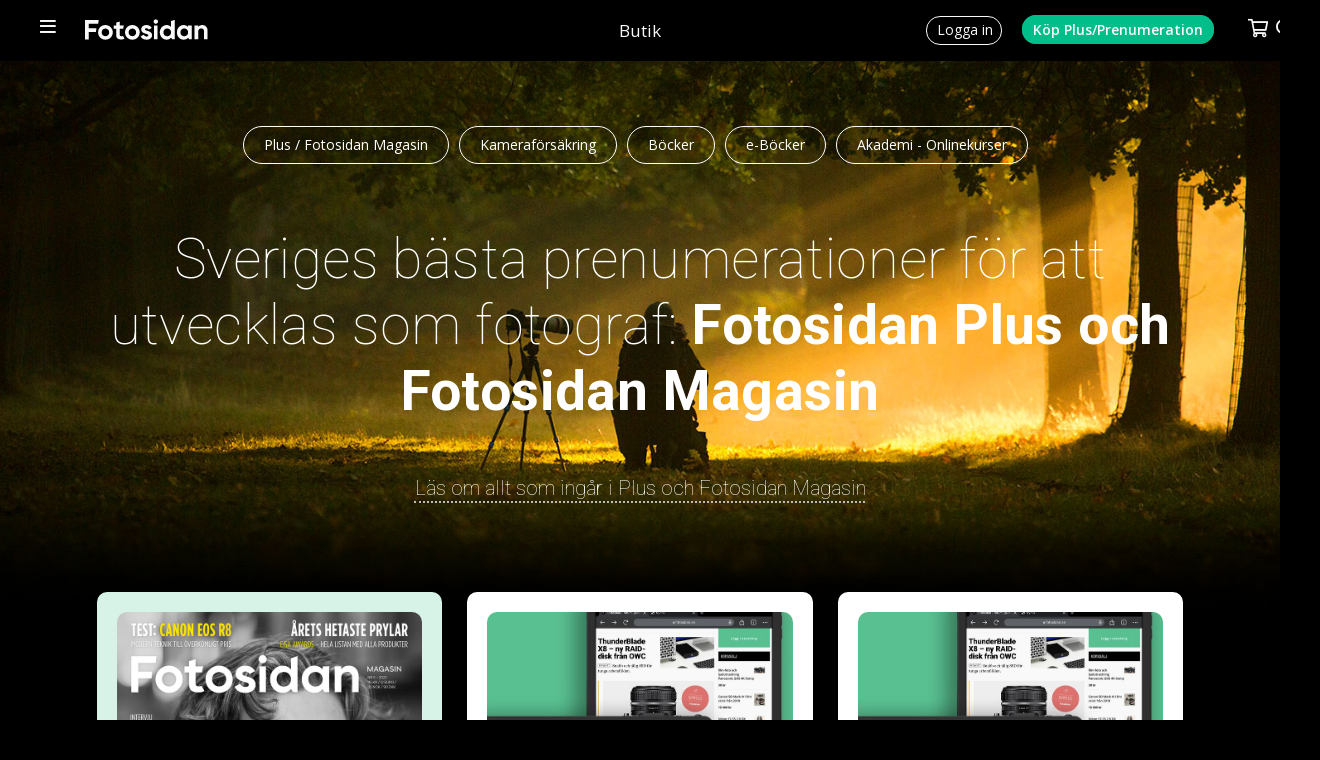

--- FILE ---
content_type: text/html; charset=UTF-8
request_url: https://www.fotosidan.se/membershop/plus.htm?_referer=%2Fcldoc%2Fintegritetspolicy.htm&skip=94
body_size: 11921
content:
<tag></tag><!DOCTYPE html>
<html>
<head>
      <meta name="viewport" content="width=device-width, initial-scale=1, user-scalable=yes">
    <script src="/js/jquery-3.3.1.min.js"></script>
<script>if (typeof Prototype !== "undefined") $.noConflict(); var $jq=jQuery;</script>
<script language="javascript" type="text/javascript" src="/scripts/json2.min.js?v=1769155001"></script>
<script language="javascript" type="text/javascript" src="/scripts/ajax.min.js?v=1769155001"></script>
<meta http-equiv="X-UA-Compatible" content="IE=edge" />
<meta name="apple-mobile-web-app-capable" content="yes">
<link rel="stylesheet" type="text/css" href="/styles/shop/style-shop.css?v=1769155001">
    <link rel="apple-touch-icon" sizes="57x57" href="/favicons/apple-icon-57x57.png">
<link rel="apple-touch-icon" sizes="60x60" href="/favicons/apple-icon-60x60.png">
<link rel="apple-touch-icon" sizes="72x72" href="/favicons/apple-icon-72x72.png">
<link rel="apple-touch-icon" sizes="76x76" href="/favicons/apple-icon-76x76.png">
<link rel="apple-touch-icon" sizes="114x114" href="/favicons/apple-icon-114x114.png">
<link rel="apple-touch-icon" sizes="120x120" href="/favicons/apple-icon-120x120.png">
<link rel="apple-touch-icon" sizes="144x144" href="/favicons/apple-icon-144x144.png">
<link rel="apple-touch-icon" sizes="152x152" href="/favicons/apple-icon-152x152.png">
<link rel="apple-touch-icon" sizes="180x180" href="/favicons/apple-icon-180x180.png">
<link rel="icon" type="image/png" sizes="192x192"  href="/favicons/android-icon-192x192.png">
<link rel="icon" type="image/png" sizes="32x32" href="/favicons/favicon-32x32.png">
<link rel="icon" type="image/png" sizes="96x96" href="/favicons/favicon-96x96.png">
<link rel="icon" type="image/png" sizes="16x16" href="/favicons/favicon-16x16.png">
<link rel="manifest" href="/favicons/manifest.json">
<meta name="msapplication-TileColor" content="#ffffff">
<meta name="msapplication-TileImage" content="/favicons/ms-icon-144x144.png">
<meta name="theme-color" content="#ffffff"><script src='/js/fstools.js?v=1769155001'></script>
        <title>fotosidan.se -	medlemsbutik</title>
  
  
  <script src="/lightview3/js/excanvas/excanvas.js"></script>
<script src="/lightview3/js/spinners/spinners.min.js"></script>
<script src="/lightview3/js/lightview/lightview.js?v=1"></script>
<link rel="stylesheet" type="text/css" href="/lightview3/css/lightview/lightview.css?v=1" />
<script>Lightview.setDefaultSkin('mac');</script>
    
  	<!-- fs-web-07.whitebalance.se  0.47 default -->
	<script language="javascript" type="text/javascript">
	MEMBER_TYPE="";
	USER_LOGIN="";
	REQUEST_METHOD="GET";
	REQUEST_URI="/membershop/plus.htm?_referer=%2Fcldoc%2Fintegritetspolicy.htm&skip=94";
	PRINT_URL="?__style=print";
	</script>
	
    
    <!-- Google tag (gtag.js) -->
<script async src="https://www.googletagmanager.com/gtag/js?id=G-CY4RFTW4NP"></script>
<script>
window.dataLayer = window.dataLayer || [];
function gtag(){dataLayer.push(arguments);}
gtag('js', new Date());
gtag('set', {"send_page_view":false,"anonymize_ip":true});
gtag('config', 'G-CY4RFTW4NP');
</script>

</head>

<body  class='shop  section-membershop'  id='membershop-plus'  >

<style type="text/css">

body {
  background: url(/images/login_bg27.jpg) no-repeat;
  color: #000;
  font-weight: 400;
  font-size: 14px;
  background-size: cover;
  position: absolute;
  height: 100%;
  width: 100%;
  background-color: #000  !important;
  }
    		
.navbar a,
.pagetitle, #membershop-guide h1,
.mainstage p,
#membershop-plus .product-usp.medium a,
#membershop-plus .product-usp.medium,
.pagefooter, 
.pagefooter a, 
.mainstage p,
.pushInfo a,
#membershop-plus .pushInfo a, 
#membershop-plus .pushInfo, 
#membershop-plus .pushTitle {
  color: #fff;
	}
  
h2 {
  font-size: 20px;
  font-weight: 700;
  } 
  
    
/* phones */
/* @media only screen and (min-width : 320px) and (max-width : 480px) { */

@media only screen and (max-width : 480px) { 

  body {
    background: url(/images/login_bg27_2_mobil.jpg) no-repeat;
  }
  
  }
    
    </style>


    <a name='pagetop'></a>

    
    <script>
window.fbAsyncInit = function() { FB.init({	appId: '10150102323605066', xfbml: true, version: 'v2.5', cookie: true }); };
(function(d, s, id){
  var js, fjs = d.getElementsByTagName(s)[0];
  if (d.getElementById(id)) {return;}
  js = d.createElement(s); js.id = id;
  js.src = "//connect.facebook.net/sv_SE/sdk.js";
  fjs.parentNode.insertBefore(js, fjs);
}(document, 'script', 'facebook-jssdk'));
</script>
<div class="topbar-smallheader" id="topbar-smallheader">
  
  <div class="topbar-smallheader-content">

    <div class="topbar-item" id="topbar-mainmenu-item">
      <a href="javascript:void(0)" onclick="toggleMenu('mainmenu')">
        <span></span>
      </a>
      <div id="topbar-mainmenu" class="topbar-menu left" style="display:none;">
        <ul class='topbar-menu' id=''><li id='menu-start'><a href='/articles.htm'>Artiklar</a></li><li id='menu-bilder' class='wsubmenu'><a href='/gallery/index.htm'>Bilder</a><ul class='submenu'><li><a href='/gallery/listpic.htm?days=3&sort=folder2item.ctime+desc&_folders[]=27000'>Nya i Bildkritik</a></li><li><a href='/gallery/listpic.htm?days=3&sort=ptime+desc'>Nya bilder</a></li><li><a href='/gallery/favorites.htm'>Favoriter</a></li><li><a href='/gallery/toplist.htm'>Topplistor</a></li><li class='nd'><a href='/contest/index.htm'>Tävlingar</a></li></ul></li>
<li id='menu-tavlingar' class='wsubmenu'><a href='/contest/index.htm'>Fototävlingar</a><ul class='submenu'><li><a href='/contest/index.htm'>Fotosidan Masters</a></li><li class='nd'><a href='/challenge/index.htm'>Utmaningar / Foto-cup</a></li></ul></li>
<li id='menu-gfs'><a href='/gallerifs/index.htm'>Galleri Fotosidan</a></li><li id='menu-grupper'><a href='/groups/index.htm'>Grupper</a></li><li id='menu-forum'><a href='/forum/whats-new/'>Forum</a></li><li id='menu-bloggar'><a href='/blogs/index.htm'>Bloggar</a></li><li id='menu-members'><a href='/member/search.htm'>Fotografer</a></li><li id='menu-akademi'><a href='/akademi/index.htm'>Fotosidan Akademi</a></li><li id='menu-magasin' class='wsubmenu'><a href='/magasin/index.htm'>Fotosidan Magasin</a><ul class='submenu'><li><a href='/membershop/magasin-extra.htm'>Prenumerera</a></li><li><a href='/magasin/digital.htm'>Läs digitalt</a></li><li class='nd'><a href='/magasin/index.htm'>Kundtjänst</a></li></ul></li>
<li id='menu-proffsfoto'><a href='/proffsfoto/index.htm'>Proffsfoto</a></li><li id='menu-tv'><a href='/cldoc/tv/index.htm'>TV</a></li><li id='menu-podd'><a href='/poddradio/index.htm'>Poddradio</a></li><li id='menu-kopsalj'><a href='/classifieds/index.htm'>Köp &amp; sälj</a></li><li id='menu-produkter'><a href='/prylar/index.htm'>Prylar</a></li><li id='menu-butiken' class='wsubmenu'><a href='/membershop/'>Butik</a><ul class='submenu'><li class='current'><a href='/membershop/plus.htm'>Medlemskap</a></li><li><a href='/membershop/magasin.htm'>Fotosidan Magasin</a></li><li class='nd'><a href='/membershop/books.htm'>Böcker</a></li></ul></li>
<li id='menu-kalender'><a href='/calendar/index.htm'>Kalender</a></li><li id='menu-search' class='wsubmenu'><a href=''>Sök</a><ul class='submenu'><li><a href='/gallery/searchpic.htm'>Sök bilder</a></li><li><a href='/member/search.htm'>Sök medlem</a></li><li><a href='/forum/search.php'>Sök i forum</a></li><li class='nd'><a href='/classifieds/search.htm'>Sök annonser</a></li></ul></li>
</ul>      </div>
      <div id="topbar-mainmenu-info" class="topbar-info" style="display:none;"></div>
    </div>
   
    <div class="topbar-item topbar-logo insection" id="topbar-logo">
      <a href="/" title="Till förstasidan"></a>
    </div>

          <div class="topbar-item" id="topbar-sectiontitle"><h1><a href='/membershop/index.htm'>Butik</a></h1></div>
    
    <div class="topbar-item" id="topbar-extra"></div>

    <div class="topbar-item" id="topbar-userbox">
              <div class="topbar-item" id="topbar-login">
          <a href="/login.htm?_referer=%2Fmembershop%2Fplus.htm%3F_referer%3D%252Fcldoc%252Fintegritetspolicy.htm%26skip%3D94"><span>Logga in</span></a>
        </div>
        <div class="topbar-item" id="topbar-register">
          <a href="/membershop/plus.htm?_referer=%2Fmembershop%2Fplus.htm%3F_referer%3D%252Fcldoc%252Fintegritetspolicy.htm%26skip%3D94"><span>Köp Plus/Prenumeration<span></a> 
        </div>
      
	  	  <div class="topbar-item empty" id="topbar-cartsizebox">
		 <a href="javascript:void(0)" onclick="toggleMenu('shopcart', function() { loadCart(); })">
			<span id="topbar-shopcart-size">0</span>
		 </a>
   	  </div>

      <div id="topbar-shopcart" class="topbar-menu" style="display:none;">
		<div id="topbar-shopcart-content">
		</div>
		<div id="topbar-shopcart-delivery">
		     Leverans till land: <select id="topbar-shopcart-country">
		       <option value="sverige">Sverige</option>
		       <option value="skandinavien">Skandinavien</option>
		       <option value="europa">Europeiskt land</option>
		       <option value="ejeuropa">Utanför Europa</option>
		     </select>
		</div>
		<div id="topbar-shopcart-buttons">
		     <a class="" id="topbar-shopcart-closebtn">Fortsätt handla</a>
		     <a class="" id="topbar-shopcart-emptybtn">Töm varukorgen</a>
		     <a class="slimbutton" id="topbar-shopcart-checkoutbtn" href="/membershop/checkout.htm">Till Betala</a>
		</div>
      </div>

	  
      <div class="topbar-item" id="topbar-search">
        <form action="/search/index.htm" method="GET" style="display:none;" id="topbar-searchfield">
          <input id="searchfield" class="fstyle1" type="text" size="20" name="q" placeholder="Ange sökord">
          <input type="hidden" value="1" name="go_search">
		   <a id="topbar-advancedsearch" href="/search/index.htm">Utökad sökning&nbsp;</a>
	    </form> 
        <a href="javascript:void(0)" onclick="toggleSearchField()"><img src='/images/smallheader/header_search.png' alt=''></a>
      </div>
    </div>
    <div class="clear"></div>

  
  </div>
</div>

  <div class="stage" id="stage">
      <div class="navbar">
      <div class="plus_menu_off"><a href="plus.htm">Plus / Fotosidan Magasin</a></div>
      <div class="gefvert_menu_off"><a href="/cldoc/nytt-paa-fotosidan/var-nya-utrustningsforsakring.htm">Kameraförsäkring</a></div>  
      <!-- <div class="pren_menu_off"><a href="plus.htm">Fotosidan Magasin</a></div> -->
      <div class="books_menu_off"><a href="books.htm">Böcker</a></div>  
      <div class="books_dig_menu_off"><a href="/membershop/books-digital.htm">e-Böcker</a></div>
      <div class="courses_menu_off"><a href="/akademi/index.htm">Akademi - Onlinekurser</a></div>
      
      <!-- <div class="card_menu_off"><a href="misc.htm">Erbjudande</a></div> -->
      <!-- <div class="trip_menu_off"><a href="trips.htm">Resor</a></div> -->
    </div> 
      <div class="mainstage">
    <br><br>
 


<div class="pagetitle">Sveriges bästa prenumerationer för att utvecklas som fotograf: <b>Fotosidan Plus och Fotosidan Magasin</b></div>

<div class="product-usp medium initial" id="pagetop" style="margin-bottom: 40px;">
  <a href="#everything">Läs om allt som ingår i Plus och Fotosidan Magasin</a>
</div>

<div class="billboard-wrapper rowone threecol" id="campaignContainer">	

<!-- ====================================================================== -->
    <div class="campaignBox combo-plus-fsm-2m-r">
        
        		
            
 

<div class="product-wrapper full" id="product-combo-plus-fsm-2m-r">
  <div class="product full">
    <form action="/membershop/plus.htm" method="POST">

              
                  <div class="blurbempty"></div>  
                
      <div class="shop-product-pic">
                  <a href="/membershop/viewproduct.htm?ID=26374"><img src='https://obj.fotosidan.se/obj/cache/29/29e89f1f074a68d0bf04ae4658dcc553.jpg' width='736' height='960' border='0' alt=""></a>
              </div>
      
      <div class ="shop-product-info">

          
          <h2 class="producttitle"><a href="/membershop/viewproduct.htm?ID=26374">Fotosidan Plus 3 månader + Fotosidan Magasin 1 nr</a></h2>
            
                  
          
             
                    
                        
          
            
                                                                           
                  
        <div class="productprice">
          <div class="productsum">189 kr</div>
          <div class="productsave"><span class='kitinfo'><span class='kittotal'>288 kr</span><span class='kitnormal'> 189 kr </span><span class='kitpercentage'>34%</span></span></div>
        </div>
        

  <div class="buttonrow">       

    
              <input type="submit" value="Köp" class="checkout-btn slimbutton">
              
        


</div>

      </div> <!--shop-prod-info 26374/690871 -->

      <input type="hidden" name="price" value="690871">
      <input type="hidden" name="op" id="op" value="emptyadd">
      <input type="hidden" name="_product" value="">
      <input type="hidden" name="aid" value="">
      <input type="hidden" name="quantity" value="1">


               <input type="hidden" name="_referer" value="/cldoc/integritetspolicy.htm">
      

    </form>

  </div>

</div> 

            
            <small style="display: block;">Gäller 3 mån, därefter 288 kr/3 mån*. Ingen bindningstid. Säg upp enkelt online.</small>
            <div class="product-usp teaser">
              <ul>
                <li><a href="/articles.htm?_plus=1&skip=0" target="_blank">Tillgång till våra Plus-artiklar</a></li>
                <li><a href="/magasin/" target="_blank">Sveriges främsta fototidning i din brevlåda</a></li>
                </ul>
            </div>
                
            <div class="toggle-block">
              <h2><a class="toggler" id="summarylistone-toggle" href="javascript:toggleDiv('summarylistone')">Se allt som ingår</a></h2>
                <div id="summarylistone" class="toggled-content" style="display: none;">
                  <div class="product-usp">
                  <ul>
                    <li><a href="/articles.htm?_plus=1&skip=0" target="_blank">Tillgång till våra Plus-artiklar</a></li>
                    <li><a href="/magasin/" target="_blank">Sveriges främsta fototidning i din brevlåda</a></li>
                    <li><a href="/magasin/digital.htm">Fri tillgång till alla magasin digitalt</a></li>	
                    <li><a href="/blogs/index.htm" target="_blank">Egen blogg</a> och <a href="/cldoc/fotosidan-portfolio.htm" target="_blank">Portfolio</a></li>
                    <li><a href="/member/photos/" target="_blank">Fri uppladdning av dina bilder</a></li>
                    <li><a href="/cldoc/20-rabatt-pa-stativ-och-tillbehor.htm" target="_blank">20% rabatt på Leofoto stativ och produkter (gäller ej skjutstöd)</a></li>						
                    <li><a href="/cldoc/nytt-pa-fotosidan/var-nya-utrustningsforsakring.htm#" target="_blank">Rabatt på kameraförsäkring</a></li>
                  </ul>
                </div>
              </div>
            </div>
            
            </div>
    
<!-- ====================================================================== -->
    <div class="campaignBox membership-plus-campaign-1month-r">
        
        		
            
            
 

<div class="product-wrapper full" id="product-membership-plus-campaign-1month-r">
  <div class="product full">
    <form action="/membershop/plus.htm" method="POST">

              
                  <div class="blurbempty"></div>  
                
      <div class="shop-product-pic">
                  <a href="/membershop/viewproduct.htm?ID=25962"><img src='https://obj.fotosidan.se/obj/cache/34/34d00163b08dc70053d18de0a2539cb9.jpg' width='737' height='960' border='0' alt=""></a>
              </div>
      
      <div class ="shop-product-info">

          
          <h2 class="producttitle"><a href="/membershop/viewproduct.htm?ID=25962">Fotosidan Plus 1 månad</a></h2>
            
                  
          
             
                    
                        
          
                  
        <div class="productprice">
          <div class="productsum">20 kr</div>
          <div class="productsave"><br><br></div>
        </div>
        

  <div class="buttonrow">       

    
              <input type="submit" value="Köp" class="checkout-btn slimbutton">
              
        


</div>

      </div> <!--shop-prod-info 25962/660315 -->

      <input type="hidden" name="price" value="660315">
      <input type="hidden" name="op" id="op" value="emptyadd">
      <input type="hidden" name="_product" value="">
      <input type="hidden" name="aid" value="">
      <input type="hidden" name="quantity" value="1">


               <input type="hidden" name="_referer" value="/cldoc/integritetspolicy.htm">
      

    </form>

  </div>

</div> 

            <small style="display: block;">Gäller 1 mån, därefter 159 kr/3 mån*. Ingen bindningstid. Säg upp enkelt online.</small>
            <div class="product-usp teaser">
              <ul>
                  <li><a href="/articles.htm?_plus=1&skip=0" target="_blank">Tillgång till våra Plus-artiklar</a></li>
                  <li><a href="/cldoc/20-rabatt-pa-stativ-och-tillbehor.htm" target="_blank">20% rabatt på Leofoto stativ och produkter (gäller ej skjutstöd)</a></li>						
                  <li><a href="/cldoc/nytt-pa-fotosidan/var-nya-utrustningsforsakring.htm#" target="_blank">Rabatt på kameraförsäkring</a></li>
              </ul>
            </div>
            <div class="toggle-block">
              <h2><a class="toggler" id="summarylisttwo-toggle" href="javascript:toggleDiv('summarylisttwo')">Se allt som ingår</a></h2>
              <div id="summarylisttwo" class="toggled-content" style="display: none;">
              <div class="product-usp">
                <ul>
                    <li><a href="/articles.htm?_plus=1&skip=0" target="_blank">Tillgång till våra Plus-artiklar</a></li>
                    <li><a href="/blogs/index.htm" target="_blank">Egen blogg</a> och <a href="/cldoc/fotosidan-portfolio.htm" target="_blank">Portfolio</a></li>
                    <li><a href="/member/photos/" target="_blank">Fri uppladdning av dina bilder</a></li>
                    <li><a href="/cldoc/20-rabatt-pa-stativ-och-tillbehor.htm" target="_blank">20% rabatt på Leofoto stativ och produkter (gäller ej skjutstöd)</a></li>						
                    <li><a href="/cldoc/nytt-pa-fotosidan/var-nya-utrustningsforsakring.htm#" target="_blank">Rabatt på kameraförsäkring</a></li>
                </ul>
              </div>
              </div>	
            </div>
            
                
    </div>
      
<!-- ====================================================================== -->
     
<div class="campaignBox plus-r">
    
    		

        
 

<div class="product-wrapper full" id="product-membership-plus-12month-r">
  <div class="product full">
    <form action="/membershop/plus.htm" method="POST">

              
                  <div class="blurbempty"></div>  
                
      <div class="shop-product-pic">
                  <a href="/membershop/viewproduct.htm?ID=25959"><img src='https://obj.fotosidan.se/obj/cache/ca/ca837f22ffdb3c384d13bb05ed086180.jpg' width='737' height='960' border='0' alt=""></a>
              </div>
      
      <div class ="shop-product-info">

          
          <h2 class="producttitle"><a href="/membershop/viewproduct.htm?ID=25959">Fotosidan Plus 1 år</a></h2>
            
                  
          
             
                    
                                      <div class="productmoreinfo">
                <a href="viewproduct.htm?ID=25959" >Mer information</a></div> 
            
          
                  
        <div class="productprice">
          <div class="productsum">379 kr</div>
          <div class="productsave"><br><br></div>
        </div>
        

  <div class="buttonrow">       

    
              <input type="submit" value="Köp" class="checkout-btn slimbutton">
              
        


</div>

      </div> <!--shop-prod-info 25959/660288 -->

      <input type="hidden" name="price" value="660288">
      <input type="hidden" name="op" id="op" value="emptyadd">
      <input type="hidden" name="_product" value="">
      <input type="hidden" name="aid" value="">
      <input type="hidden" name="quantity" value="1">


               <input type="hidden" name="_referer" value="/cldoc/integritetspolicy.htm">
      

    </form>

  </div>

</div> 

        <small style="display: block;">Gäller 1 år, därefter 379 kr/år*. Ingen bindningstid. Säg upp enkelt online.</small>
        <div class="product-usp teaser">
            <ul>
                <li><a href="/articles.htm?_plus=1&skip=0" target="_blank">Tillgång till våra Plus-artiklar</a></li>
                <li><a href="/cldoc/20-rabatt-pa-stativ-och-tillbehor.htm" target="_blank">20% rabatt på Leofoto-stativ och tillbehör (gäller ej skjutstöd)</a></li>						
                <li><a href="/cldoc/nytt-pa-fotosidan/var-nya-utrustningsforsakring.htm#" target="_blank">Rabatt på kameraförsäkring</a></li>
            </ul>
        </div>
        <div class="toggle-block">
          <h2><a class="toggler" id="summarylistfive-toggle" href="javascript:toggleDiv('summarylistfive')">Se allt som ingår</a></h2>
          <div id="summarylistfive" class="toggled-content" style="display: none;">	
            <div class="product-usp">
              <ul>
                <li><a href="/articles.htm?_plus=1&skip=0" target="_blank">Tillgång till våra Plus-artiklar</a></li>
                <li><a href="/blogs/index.htm" target="_blank">Egen blogg</a> och <a href="/cldoc/fotosidan-portfolio.htm" target="_blank">Portfolio</a></li>
                <li><a href="/member/photos/" target="_blank">Fri uppladdning av dina bilder</a></li>
                <li><a href="/cldoc/nytt-pa-fotosidan/var-nya-utrustningsforsakring.htm#" target="_blank">Rabatt på kameraförsäkring</a></li>
                <li><a href="/cldoc/20-rabatt-pa-stativ-och-tillbehor.htm" target="_blank">20% rabatt på Leofoto-stativ och tillbehör (gäller ej skjutstöd)</a></li>
                <li><a href="/magasin/" target="_blank">Rabatt på Fotosidan Magasin</a></li>
                </ul>
            </div>
          </div>
        </div>
        
        
</div>

<!-- ====================================================================== -->	

<div class="campaignBox combo-plus-fsm-r">
        
        		

            
 

<div class="product-wrapper full" id="product-combo-plus-fsm-r">
  <div class="product full">
    <form action="/membershop/plus.htm" method="POST">

              
                  <div class="blurb">Mest för pengarna</div>
                  
      <div class="shop-product-pic">
                  <a href="/membershop/viewproduct.htm?ID=26100"><img src='https://obj.fotosidan.se/obj/cache/0c/0c09fc558e4f6f039e4b61f71020ca99.jpg' width='736' height='960' border='0' alt=""></a>
              </div>
      
      <div class ="shop-product-info">

          
          <h2 class="producttitle"><a href="/membershop/viewproduct.htm?ID=26100">Fotosidan Plus 1 år + Fotosidan Magasin 1 år</a></h2>
            
                  
          
             
                    
                        
          
            
                                                                           
                  
        <div class="productprice">
          <div class="productsum">654 kr</div>
          <div class="productsave"><span class='kitinfo'><span class='kittotal'>888 kr</span><span class='kitnormal'> 654 kr </span><span class='kitpercentage'>26%</span></span></div>
        </div>
        

  <div class="buttonrow">       

    
              <input type="submit" value="Köp" class="checkout-btn slimbutton">
              
        


</div>

      </div> <!--shop-prod-info 26100/664061 -->

      <input type="hidden" name="price" value="664061">
      <input type="hidden" name="op" id="op" value="emptyadd">
      <input type="hidden" name="_product" value="">
      <input type="hidden" name="aid" value="">
      <input type="hidden" name="quantity" value="1">


               <input type="hidden" name="_referer" value="/cldoc/integritetspolicy.htm">
      

    </form>

  </div>

</div> 

            <span style="padding: 5px;"><small>Gäller 1 år, därefter 654 kr/år*. Ingen bindningstid. Säg upp enkelt online.</small></span>
         
           
            
                
    </div>

<!-- ====================================================================== -->	


<div class="campaignBox fsmag-7nr-r">
    
    					
        
 

<div class="product-wrapper full" id="product-fsmag-7nr-r-default-6x-r">
  <div class="product full">
    <form action="/membershop/plus.htm" method="POST">

              
                  <div class="blurbempty"></div>  
                
      <div class="shop-product-pic">
                  <a href="/membershop/viewproduct.htm?ID=26101"><img src='https://obj.fotosidan.se/obj/cache/0d/0d72fc0cfa88f4c315d1b1744c7f266b.jpg' width='736' height='960' border='0' alt=""></a>
              </div>
      
      <div class ="shop-product-info">

          
          <h2 class="producttitle"><a href="/membershop/viewproduct.htm?ID=26101">Fotosidan Magasin 1 år (4 nr)</a></h2>
            
                  
          
             
                    
                        
          
                  
        <div class="productprice">
          <div class="productsum">509 kr</div>
          <div class="productsave"><br><br></div>
        </div>
        

  <div class="buttonrow">       

    
              <input type="submit" value="Köp" class="checkout-btn slimbutton">
              
        


</div>

      </div> <!--shop-prod-info 26101/664064 -->

      <input type="hidden" name="price" value="664064">
      <input type="hidden" name="op" id="op" value="emptyadd">
      <input type="hidden" name="_product" value="">
      <input type="hidden" name="aid" value="">
      <input type="hidden" name="quantity" value="1">


               <input type="hidden" name="_referer" value="/cldoc/integritetspolicy.htm">
      

    </form>

  </div>

</div> 

        <small>Gäller 1 år, därefter 509 kr/år*. Ingen bindningstid. Säg upp enkelt online.</small>
        
        
    </div>

<!-- ====================================================================== -->

    <div class="campaignBox fsm-dig-2m-r">
        
        		
          
            
 

<div class="product-wrapper full" id="product-fsm-dig-2m-r">
  <div class="product full">
    <form action="/membershop/plus.htm" method="POST">

              
                  <div class="blurbempty"></div>  
                
      <div class="shop-product-pic">
                  <a href="/membershop/viewproduct.htm?ID=27005"><img src='https://obj.fotosidan.se/obj/cache/77/7725807aecf77b24340ab9431929c0d6.jpg' width='736' height='960' border='0' alt=""></a>
              </div>
      
      <div class ="shop-product-info">

          
          <h2 class="producttitle"><a href="/membershop/viewproduct.htm?ID=27005">Fotosidan Magasin digitalt 3 månader</a></h2>
            
                  
          
             
                    
                                      <div class="productmoreinfo">
                <a href="viewproduct.htm?ID=27005" >Mer information</a></div> 
            
          
                  
        <div class="productprice">
          <div class="productsum">89 kr</div>
          <div class="productsave"><br><br></div>
        </div>
        

  <div class="buttonrow">       

    
              <input type="submit" value="Köp" class="checkout-btn slimbutton">
              
        


</div>

      </div> <!--shop-prod-info 27005/725992 -->

      <input type="hidden" name="price" value="725992">
      <input type="hidden" name="op" id="op" value="emptyadd">
      <input type="hidden" name="_product" value="">
      <input type="hidden" name="aid" value="">
      <input type="hidden" name="quantity" value="1">


               <input type="hidden" name="_referer" value="/cldoc/integritetspolicy.htm">
      

    </form>

  </div>

</div> 

            <small style="display: block;">Förlängs automatiskt varje kvartal. Säg upp enkelt online.</small>
            <div class="product-usp teaser">
                <ul>
                    <li><a href="/magasin/digital.htm" target="_blank">Läsa Fotosidan Magasin Digitalt under 2 månader</li><a></li>
                    <li><a href="/magasin/digital.htm" target="_blank">Fri tillgång till arkivet med alla tidningar digitalt</a></li>
                  <li>Perfekt för dig som inte hinner läsa papperstidningen men ändå vill stödja redaktionen</li>
                </ul>
            </div>
            <div class="toggle-block">
            <h2><a class="toggler" id="summarylistsix-toggle" href="javascript:toggleDiv('summarylistsix')">Se allt som ingår</a></h2>
            <div id="summarylistsix" class="toggled-content" style="display: none;">
            <div class="product-usp">
                <ul>
                    <li><a href="/magasin/digital.htm" target="_blank">Läsa Fotosidan Magasin Digitalt</li><a></li>
                    <li><a href="/magasin/digital.htm" target="_blank">Fri tillgång till arkivet med alla tidningar digitalt</a></li>
                  <li>Du kan läsa nya nummer digitalt flera dagar innan de kommer i butik</li>
                  <li>Perfekt för dig som inte hinner läsa papperstidningen men ändå vill stödja redaktionen</li>
                </ul>
            </div>
            </div>
            </div>
        	
    </div>
    
<!-- ====================================================================== -->
   
</div>

    <span class="abroad"><img src="/styles/shop/images/abroad-flags2.png" class="abroad-flags">Outside Sweden? We can't provide reccuring memberships outside Sweden. 
    <a href="/membershop/plus-extra-dynamic.htm">Please choose a non-recurring membership here instead</a> where you pay with Card via Stripe. <br>I Sverige och hellre vill köpa en prenumeration som du själv förlänger (dvs inte löpande). Då går du till <a href="/membershop/plus-extra-dynamic.htm">denna sidan</a>.</span>
    





  
<div class="product-usp wide why" id="everything">
  <div class="wrapper medium">
  <div class="mainArticle">
  
  <div class="articleTeaserLarge">
    <img src="/images/omslaglur.jpg">
  </div>
  <div class="articleSummary">
  <b>Varför bli prenumerant på Plus eller Fotosidan Magasin?</b><br>
  När du blir Plus-medlem och/eller prenumererar på Fotosidan Magasin så bidrar du direkt till att vi kan fortsätta producera eget kvalitativt innehåll. Du hjälper oss fortsätta producera neutrala tester och genomarbetade artiklar från de mest erfarna och bästa skribenterna.<br><br>
  <b>Fotosidans redaktion</b><br>
  <a href="/cldoc/nytt-pa-fotosidan/fotosidan-nya-redaktion.htmredaktionen" target="_blank"><img src="/images/redaktionen_frilagd.png" style="width: 100%; height: auto;"></a>
  </div>
  </div>
  </div>
</div>  



<div class="product-usp medium premium">
    <h2><a href="/articles.htm">Senaste artiklar</a></h2>
    <div class='pagectl' title='10204' id='pagectl-'><a  target='_self' class='pagectl pagectlprev'  href='/membershop/plus.htm?_referer=%2Fcldoc%2Fintegritetspolicy.htm&amp;skip=91'>Föregående</a>&nbsp;<a target='_self' class='pagectl pagectlpage'  href='/membershop/plus.htm?_referer=%2Fcldoc%2Fintegritetspolicy.htm&amp;skip=0'>1</a><span class='pagectldots'>&nbsp;...&nbsp;</span><a target='_self' class='pagectl pagectlpage'  href='/membershop/plus.htm?_referer=%2Fcldoc%2Fintegritetspolicy.htm&amp;skip=90'>31</a>&nbsp;<a target='_self' class='pagectl pagectlpage'  href='/membershop/plus.htm?_referer=%2Fcldoc%2Fintegritetspolicy.htm&amp;skip=93'>32</a>&nbsp;<a target='_self' class='pagectl pagectlpage'  href='/membershop/plus.htm?_referer=%2Fcldoc%2Fintegritetspolicy.htm&amp;skip=96'>33</a>&nbsp;<span class='pagectldots'>...&nbsp;</span><a target='_self' class='pagectl pagectlpage'  href='/membershop/plus.htm?_referer=%2Fcldoc%2Fintegritetspolicy.htm&amp;skip=10203'>3402</a>&nbsp;<a  target='_self' class='pagectl pagectlnext'  href='/membershop/plus.htm?_referer=%2Fcldoc%2Fintegritetspolicy.htm&amp;skip=97'>Nästa</a>&nbsp;</div><div class="indexdocumentlist"><!-- puff: superingressbild -->
  <div class="subArticle largepw" >

    <div class='sponsored-wrapper'><div class='sponsored-by'>Annons</div><div class='sponsored-push'>
	<div class="articleSummary">

                <div class="articleTeaserLarge light">
        <a href="/cldoc/sponsrat/saa-foerenklar-och-effektiviserar-ai-vardagen.htm"><img src='https://obj.fotosidan.se/obj/cache/61/6146e184bfe37ffc920b41f44a624e97.jpg' width='980' height='535' border='0' alt=""></a>
               </div>
    
    
      <h2>      <a href="/cldoc/sponsrat/saa-foerenklar-och-effektiviserar-ai-vardagen.htm">Så förenklar och effektiviserar AI vardagen för fotografer</a>
      
	  </h2>
      <div class="documentdescription">
	    		  <span class="articleCategory category-sponsrat">Annons</span>
                
		<a href="/cldoc/sponsrat/saa-foerenklar-och-effektiviserar-ai-vardagen.htm" class="desc">Som fotograf eller videograf vet du att kreativiteten ofta kommer när du minst anar det – på väg till en location, i bilen efter ett kundmöte, eller mitt under en plåtning när ljuset faller på ett sätt du inte förväntat dig. Men i ett yrke där fokus ligger på att fånga ögonblick, är det lätt att egna tankar, bildidéer eller feedback från kunden glöms bort.</a>
        <a href="/cldoc/sponsrat/saa-foerenklar-och-effektiviserar-ai-vardagen.htm" class="readmore">Läs mer...</a>
		      </div>
    </div>
    </div></div>
    
  </div>
  <!-- puff: superingressbild -->
  <div class="subArticle largepw" >

    
	<div class="articleSummary">

                <div class="articleTeaserLarge light">
        <a href="/cldoc/prylnytt/kodacolor-100-och-200-nya-negativa.htm"><img src='https://obj.fotosidan.se/obj/cache/a6/a6983c76fc24b3da4e2168ab9ea8e8c5.jpg' width='980' height='653' border='0' alt=""></a>
               </div>
    
    
      <h2>      <a href="/cldoc/prylnytt/kodacolor-100-och-200-nya-negativa.htm">Kodacolor 100 och 200 – nya negativa färgfilmer från Kodak</a>
      
	  </h2>
      <div class="documentdescription">
	    		  <span class="articleCategory category-prylnytt">Prylnytt</span>
                
		<a href="/cldoc/prylnytt/kodacolor-100-och-200-nya-negativa.htm" class="desc">Kodak har lanserat två negativt färgfilmer: Kodacolor 100 och 200. De är relativt lågt prissatta. Frågan är om de verkligen är helt nya?</a>
        <a href="/cldoc/prylnytt/kodacolor-100-och-200-nya-negativa.htm" class="readmore">Läs mer...</a>
		          <a class="commentcount" href="/cldoc/prylnytt/kodacolor-100-och-200-nya-negativa.htm#comments">3</a>
              </div>
    </div>
    
    
  </div>
  <!-- puff: superingressbild -->
  <div class="subArticle largepw" >

    
	<div class="articleSummary">

                <div class="articleTeaserLarge light">
        <a href="/cldoc/taevling/world-sports-photography-awards-2026-oeppen.htm"><img src='https://obj.fotosidan.se/obj/cache/c2/c2abcc94812dbe2174175e2bb18929d3.jpg' width='980' height='654' border='0' alt=""></a>
         <div class='caption'>Foto: Henrique Casinhas</div>      </div>
    
    
      <h2>      <a href="/cldoc/taevling/world-sports-photography-awards-2026-oeppen.htm">World Sports Photography Awards 2026 öppen för bidrag</a>
      
	  </h2>
      <div class="documentdescription">
	    		  <span class="articleCategory">Tävling</span>
                
		<a href="/cldoc/taevling/world-sports-photography-awards-2026-oeppen.htm" class="desc">Du kan delta med upp till tio bilder tagna mellan december 2024 och november 2025 och bilderna ska passa in under någon av tävlingens 24 olika sportkategorier.</a>
        <a href="/cldoc/taevling/world-sports-photography-awards-2026-oeppen.htm" class="readmore">Läs mer...</a>
		          <a class="commentcount" href="/cldoc/taevling/world-sports-photography-awards-2026-oeppen.htm#comments">2</a>
              </div>
    </div>
    
    
  </div>
  </div><div class='pagectl' title='10204' id='pagectl-'><a  target='_self' class='pagectl pagectlprev'  href='/membershop/plus.htm?_referer=%2Fcldoc%2Fintegritetspolicy.htm&amp;skip=91'>Föregående</a>&nbsp;<a target='_self' class='pagectl pagectlpage'  href='/membershop/plus.htm?_referer=%2Fcldoc%2Fintegritetspolicy.htm&amp;skip=0'>1</a><span class='pagectldots'>&nbsp;...&nbsp;</span><a target='_self' class='pagectl pagectlpage'  href='/membershop/plus.htm?_referer=%2Fcldoc%2Fintegritetspolicy.htm&amp;skip=90'>31</a>&nbsp;<a target='_self' class='pagectl pagectlpage'  href='/membershop/plus.htm?_referer=%2Fcldoc%2Fintegritetspolicy.htm&amp;skip=93'>32</a>&nbsp;<a target='_self' class='pagectl pagectlpage'  href='/membershop/plus.htm?_referer=%2Fcldoc%2Fintegritetspolicy.htm&amp;skip=96'>33</a>&nbsp;<span class='pagectldots'>...&nbsp;</span><a target='_self' class='pagectl pagectlpage'  href='/membershop/plus.htm?_referer=%2Fcldoc%2Fintegritetspolicy.htm&amp;skip=10203'>3402</a>&nbsp;<a  target='_self' class='pagectl pagectlnext'  href='/membershop/plus.htm?_referer=%2Fcldoc%2Fintegritetspolicy.htm&amp;skip=97'>Nästa</a>&nbsp;</div></div>



<div class="product-usp wide plus">
  <h2><a href="/membershop/plus.htm">Fotosidan Plus och Fotosidan Magasin</a></h2>
  <img src="/images/collageplus.jpg" style="width:100%; height: auto;">
    
    <div style="max-width:1100px;width:100%;margin: auto; padding-top: 20px;">
    
      <b>Som Plus-medlem får du</b>: 
      <a href="/articles.htm?_plus=1&skip=0" target="_blank">Tillgång till våra Plus-artiklar</a> | 
      <a href="/blogs/index.htm" target="_blank">Egen blogg</a> och <a href="/cldoc/fotosidan-portfolio.htm" target="_blank">Portfolio</a> | 
      <a href="/member/photos/" target="_blank">Fri uppladdning av dina bilder</a> | 
      <a href="/cldoc/nytt-pa-fotosidan/var-nya-utrustningsforsakring.htm#" target="_blank">Rabatt på kameraförsäkring</a> och <a href="/cldoc/nytt-pa-fotosidan/plus-formaner-pa-resor-med-wild.htm" target="_blank">fotoresor</a> | 
      <a href="/cldoc/20-rabatt-pa-stativ-och-tillbehor.htm" target="_blank">20% rabatt på Leofoto-stativ och tillbehör (gäller ej skjutstöd)</a> | 
      <a href="/magasin/" target="_blank">Köp till Sveriges mest lästa fototidning Fotosidan Magasin till extra bra pris.</a>
      <b>Som Fotosidan Magasin-prenumerant får du</b>: 
      <a href="/magasin/" target="_blank">Sveriges mest lästa fototidning hem i brevlådan</a> som  
      <a href="/magasin/" target="_blank">kommer ut med 4 nr per år</a> | 
      <a href="/magasin/digital.htm" target="_blank">Läsa alla nummer digitalt.</a>
    
    </div>
     
</div>

<div class="product-usp wide podd">
  
  <h2><a href="/poddradio/index.htm">Redaktionen producerar även Fotosidan Poddradio. Den kan du lyssna gratis på i din poddspelare.</a></h2>
  
  <div class="wrapper medium">
    <div class='pagectl' title='154' id='pagectl-'><a  target='_self' class='pagectl pagectlprev'  href='/membershop/plus.htm?_referer=%2Fcldoc%2Fintegritetspolicy.htm&amp;skip=93'>Föregående</a>&nbsp;<a target='_self' class='pagectl pagectlpage'  href='/membershop/plus.htm?_referer=%2Fcldoc%2Fintegritetspolicy.htm&amp;skip=0'>1</a><span class='pagectldots'>&nbsp;...&nbsp;</span><a target='_self' class='pagectl pagectlpage'  href='/membershop/plus.htm?_referer=%2Fcldoc%2Fintegritetspolicy.htm&amp;skip=93'>94</a>&nbsp;<span class='pagectl pagectlpage'>95</span>&nbsp;<a target='_self' class='pagectl pagectlpage'  href='/membershop/plus.htm?_referer=%2Fcldoc%2Fintegritetspolicy.htm&amp;skip=95'>96</a>&nbsp;<span class='pagectldots'>...&nbsp;</span><a target='_self' class='pagectl pagectlpage'  href='/membershop/plus.htm?_referer=%2Fcldoc%2Fintegritetspolicy.htm&amp;skip=153'>154</a>&nbsp;<a  target='_self' class='pagectl pagectlnext'  href='/membershop/plus.htm?_referer=%2Fcldoc%2Fintegritetspolicy.htm&amp;skip=95'>Nästa</a>&nbsp;</div><div class="indexdocumentlist"><!-- puff: superingressbild -->
  <div class="subArticle largepw" >

    
	<div class="articleSummary">

                <div class="articleTeaserLarge light">
        <a href="/cldoc/podd/fotosidan-poddradio-himlabilder.htm"><img src='https://obj.fotosidan.se/obj/cache/ca/cab5eb52d25aecccaf7664a771cda136.jpg' width='660' height='660' border='0' alt=""></a>
               </div>
    
    
      <h2>      <a href="/cldoc/podd/fotosidan-poddradio-himlabilder.htm">Fotosidan Poddradio: Himlabilder</a>
      
	  </h2>
      <div class="documentdescription">
	    		  <span class="articleCategory category-podd">Fotosidan Poddradio</span>
                
		<a href="/cldoc/podd/fotosidan-poddradio-himlabilder.htm" class="desc">Varför är så många upprörda över att Erik Johansson blivit utsedd till Årets naturfotograf med sina fotomontage? Hur resonerade juryn? Vi tittar också på tre fotografer som fotograferat moln. Och hur kom Mästerbilden 2016 till?</a>
        <a href="/cldoc/podd/fotosidan-poddradio-himlabilder.htm" class="readmore">Läs mer...</a>
		          <a class="commentcount" href="/cldoc/podd/fotosidan-poddradio-himlabilder.htm#comments">5</a>
              </div>
    </div>
    
    
  </div>
  </div><div class='pagectl' title='154' id='pagectl-'><a  target='_self' class='pagectl pagectlprev'  href='/membershop/plus.htm?_referer=%2Fcldoc%2Fintegritetspolicy.htm&amp;skip=93'>Föregående</a>&nbsp;<a target='_self' class='pagectl pagectlpage'  href='/membershop/plus.htm?_referer=%2Fcldoc%2Fintegritetspolicy.htm&amp;skip=0'>1</a><span class='pagectldots'>&nbsp;...&nbsp;</span><a target='_self' class='pagectl pagectlpage'  href='/membershop/plus.htm?_referer=%2Fcldoc%2Fintegritetspolicy.htm&amp;skip=93'>94</a>&nbsp;<span class='pagectl pagectlpage'>95</span>&nbsp;<a target='_self' class='pagectl pagectlpage'  href='/membershop/plus.htm?_referer=%2Fcldoc%2Fintegritetspolicy.htm&amp;skip=95'>96</a>&nbsp;<span class='pagectldots'>...&nbsp;</span><a target='_self' class='pagectl pagectlpage'  href='/membershop/plus.htm?_referer=%2Fcldoc%2Fintegritetspolicy.htm&amp;skip=153'>154</a>&nbsp;<a  target='_self' class='pagectl pagectlnext'  href='/membershop/plus.htm?_referer=%2Fcldoc%2Fintegritetspolicy.htm&amp;skip=95'>Nästa</a>&nbsp;</div>  </div>
</div>



<div class="product-usp wide akademi">
<div class="wrapper medium">
  <h2><a href="/akademi/index.htm">Som Plus-medlem får du bättre pris på våra fotokurser</a></h2>
  <div class='courses-list'>        <div class="course-box">
      <div class="course-box-contents">
        <div class="course-teaser">
          <a href="/akademi/laesa-bild-prata-bild_477/index.htm">
          <img src="https://obj.fotosidan.se/obj/attachments/32/3258898c33f005a1a70625c5e2e63710.jpg" border="0" width="640" height="640" alt="">          </a>
        </div>
      <div class="course-title">
        <a href="/akademi/laesa-bild-prata-bild_477/index.htm">Läsa bild, prata bild</a>
      </div>
            <div class="course-price">
        <a href="/akademi/laesa-bild-prata-bild_477/index.htm">2 000,00  kr</a>
      </div>
    </div>
  </div>        <div class="course-box">
      <div class="course-box-contents">
        <div class="course-teaser">
          <a href="/akademi/saa-haer-blir-du-noejd-med_476/index.htm">
          <img src="https://obj.fotosidan.se/obj/attachments/a8/a8b67c34a60c98b49a4718f39d08e86a.jpg" border="0" width="640" height="640" alt="">          </a>
        </div>
      <div class="course-title">
        <a href="/akademi/saa-haer-blir-du-noejd-med_476/index.htm">Så här blir du nöjd med din utskrift</a>
      </div>
            <div class="course-price">
        <a href="/akademi/saa-haer-blir-du-noejd-med_476/index.htm">Gratis</a>
      </div>
    </div>
  </div>        <div class="course-box">
      <div class="course-box-contents">
        <div class="course-teaser">
          <a href="/akademi/photoshop-1_409/index.htm">
          <img src="https://obj.fotosidan.se/obj/attachments/0a/0a2965aafb84f2e24247dde89c6d5f12.jpg" border="0" width="640" height="640" alt="">          </a>
        </div>
      <div class="course-title">
        <a href="/akademi/photoshop-1_409/index.htm">Photoshop 1</a>
      </div>
            <div class="course-price">
        <a href="/akademi/photoshop-1_409/index.htm">400,00  kr</a>
      </div>
    </div>
  </div></div></div>
</div>

<div class="product-usp medium senastefsm">
 
 <div class='pagectl' title='107' id='pagectl-'><a  target='_self' class='pagectl pagectlprev'  href='/membershop/plus.htm?_referer=%2Fcldoc%2Fintegritetspolicy.htm&amp;skip=93'>Föregående</a>&nbsp;<a target='_self' class='pagectl pagectlpage'  href='/membershop/plus.htm?_referer=%2Fcldoc%2Fintegritetspolicy.htm&amp;skip=0'>1</a><span class='pagectldots'>&nbsp;...&nbsp;</span><a target='_self' class='pagectl pagectlpage'  href='/membershop/plus.htm?_referer=%2Fcldoc%2Fintegritetspolicy.htm&amp;skip=93'>94</a>&nbsp;<span class='pagectl pagectlpage'>95</span>&nbsp;<a target='_self' class='pagectl pagectlpage'  href='/membershop/plus.htm?_referer=%2Fcldoc%2Fintegritetspolicy.htm&amp;skip=95'>96</a>&nbsp;<span class='pagectldots'>...&nbsp;</span><a target='_self' class='pagectl pagectlpage'  href='/membershop/plus.htm?_referer=%2Fcldoc%2Fintegritetspolicy.htm&amp;skip=106'>107</a>&nbsp;<a  target='_self' class='pagectl pagectlnext'  href='/membershop/plus.htm?_referer=%2Fcldoc%2Fintegritetspolicy.htm&amp;skip=95'>Nästa</a>&nbsp;</div><div class="indexdocumentlist"><!-- puff: teaser -->
  <div class="subArticle largepw" >

    
	<div class="articleSummary">

                <div class="articleTeaserLarge light">
        <a href="/cldoc/fotosidan-magasin-nr-4-2011-2.htm"><img src='https://obj.fotosidan.se/obj/cache/f7/f716a394b96a5348eea83f2f32439bba.png' width='980' height='1232' border='0' alt=""></a>
               </div>
    
    
      <h2>      <a href="/cldoc/fotosidan-magasin-nr-4-2011-2.htm">Fotosidan Magasin nr 4 - 2011</a>
      
	  </h2>
      <div class="documentdescription">
	            
		<a href="/cldoc/fotosidan-magasin-nr-4-2011-2.htm" class="desc"></a>
        <a href="/cldoc/fotosidan-magasin-nr-4-2011-2.htm" class="readmore">Läs mer...</a>
		      </div>
    </div>
    
    
  </div>
  </div><div class='pagectl' title='107' id='pagectl-'><a  target='_self' class='pagectl pagectlprev'  href='/membershop/plus.htm?_referer=%2Fcldoc%2Fintegritetspolicy.htm&amp;skip=93'>Föregående</a>&nbsp;<a target='_self' class='pagectl pagectlpage'  href='/membershop/plus.htm?_referer=%2Fcldoc%2Fintegritetspolicy.htm&amp;skip=0'>1</a><span class='pagectldots'>&nbsp;...&nbsp;</span><a target='_self' class='pagectl pagectlpage'  href='/membershop/plus.htm?_referer=%2Fcldoc%2Fintegritetspolicy.htm&amp;skip=93'>94</a>&nbsp;<span class='pagectl pagectlpage'>95</span>&nbsp;<a target='_self' class='pagectl pagectlpage'  href='/membershop/plus.htm?_referer=%2Fcldoc%2Fintegritetspolicy.htm&amp;skip=95'>96</a>&nbsp;<span class='pagectldots'>...&nbsp;</span><a target='_self' class='pagectl pagectlpage'  href='/membershop/plus.htm?_referer=%2Fcldoc%2Fintegritetspolicy.htm&amp;skip=106'>107</a>&nbsp;<a  target='_self' class='pagectl pagectlnext'  href='/membershop/plus.htm?_referer=%2Fcldoc%2Fintegritetspolicy.htm&amp;skip=95'>Nästa</a>&nbsp;</div>      
 <div class="indexLinkBox"><br><br>
      <a class="readmore" href="/magasin/index.htm">Till Fotosidan Magasin</a> 
    <a class="readmore" href="/membershop/magasin.htm">Prenumerera</a>
    </div>
  
</div>



<div class="product-usp wide baraplus">
  <h2><a href="/articles.htm?_plus=1&skip=0">Premiumartiklar för Plus-medlemmar</a></h2>
  <div class="wrapper medium">
    <div class="documentlist index">




<div class="subArticle" style="">



  <div class="articleTeaserLeft">
    <a href="/cldoc/fotosidan-testar/test-sony-a9-iii-forst-med.htm"><img src='https://obj.fotosidan.se/obj/cache/71/71daa67abe04b3c5a5e3388dc2183e2c.jpg' width='750' height='437' border='0' alt=""></a>
  </div>

<div class="articleSummary">
  <h2>
    <a href="/cldoc/fotosidan-testar/test-sony-a9-iii-forst-med.htm">Test: Sony A9 III - Först med global slutare</a>
  </h2> 

  	<div class="documentdescription">

  		    		<a href="/articles.htm?_plus=1&skip=0" class="accessLevel">Plus</a>
  		<a href="/cldoc/fotosidan-testar/test-sony-a9-iii-forst-med.htm" class="desc">Att kunna ta 120 bilder per sekund i råformat kan låta vansinnigt, men det är en tillgång och resultatet av att Sony A9 III är först med global slutare. Vi har testat marknadens vassaste kamera för sport och action.</a>
  		<!-- Läs mer... -->

	</div>

      <a class="commentcount" href="/cldoc/fotosidan-testar/test-sony-a9-iii-forst-med.htm#comments">17</a>
  

</div> <!-- /articleSummary -->
</div> <!-- /subArticle -->





<div class="subArticle" style="">



  <div class="articleTeaserLeft">
    <a href="/cldoc/bildbehandling/skola-faergkorrigering-saa-justerar-du-skannade.htm"><img src='https://obj.fotosidan.se/obj/cache/71/71f3b8ba4a30e71c6852e6b1cfbc2aa8.jpg' width='750' height='500' border='0' alt=""></a>
  </div>

<div class="articleSummary">
  <h2>
    <a href="/cldoc/bildbehandling/skola-faergkorrigering-saa-justerar-du-skannade.htm">Skola: Färgkorrigering - Så justerar du skannade negativ</a>
  </h2> 

  	<div class="documentdescription">

  		    		<a href="/articles.htm?_plus=1&skip=0" class="accessLevel">Plus</a>
  		<a href="/cldoc/bildbehandling/skola-faergkorrigering-saa-justerar-du-skannade.htm" class="desc">När du har skannat ett negativ måste det justeras så att bilden får naturliga färger och korrekt exponering. I den här guiden visar vi hur du steg för steg gör det med hjälp av kurv-verktyget i Photoshop.</a>
  		<!-- Läs mer... -->

	</div>

      <a class="commentcount" href="/cldoc/bildbehandling/skola-faergkorrigering-saa-justerar-du-skannade.htm#comments">5</a>
  

</div> <!-- /articleSummary -->
</div> <!-- /subArticle -->





<div class="subArticle" style="">



  <div class="articleTeaserLeft">
    <a href="/cldoc/fotosidan-testar/test-fujifilm-gf-55-mm-f.htm"><img src='https://obj.fotosidan.se/obj/cache/5f/5fe5c6962d07d8958407262b660b3946.jpg' width='750' height='375' border='0' alt=""></a>
  </div>

<div class="articleSummary">
  <h2>
    <a href="/cldoc/fotosidan-testar/test-fujifilm-gf-55-mm-f.htm">Test: Fujifilm GF 55 mm f/1,7 R WR - Lätthanterligt allroundobjektiv</a>
  </h2> 

  	<div class="documentdescription">

  		    		<a href="/articles.htm?_plus=1&skip=0" class="accessLevel">Plus</a>
  		<a href="/cldoc/fotosidan-testar/test-fujifilm-gf-55-mm-f.htm" class="desc">Enkel och robust, med utsökt bokeh och brett användningsområde för att ha en fast brännvidd. Gillar du enkelhet och priorit­erar stillbild före video så är Fujifilm GF 55 mm f/1,7 R WR ett utmärkt val – ett ljusstarkt objektiv med imponerande skärpa.</a>
  		<!-- Läs mer... -->

	</div>

  

</div> <!-- /articleSummary -->
</div> <!-- /subArticle -->
</div>  </div>
</div>

<div class="product-usp wide">
  <h2><a href="#">Fotosidan Magasin arkiv</a></h2>
<div class="fsm-digital-wrapper">
  <div class='pagectl' title='107' id='pagectl-'><a  target='_self' class='pagectl pagectlprev'  href='/membershop/plus.htm?_referer=%2Fcldoc%2Fintegritetspolicy.htm&amp;skip=88'>Föregående</a>&nbsp;<a target='_self' class='pagectl pagectlpage'  href='/membershop/plus.htm?_referer=%2Fcldoc%2Fintegritetspolicy.htm&amp;skip=0'>1</a><span class='pagectldots'>&nbsp;...&nbsp;</span><a target='_self' class='pagectl pagectlpage'  href='/membershop/plus.htm?_referer=%2Fcldoc%2Fintegritetspolicy.htm&amp;skip=90'>16</a>&nbsp;<a target='_self' class='pagectl pagectlpage'  href='/membershop/plus.htm?_referer=%2Fcldoc%2Fintegritetspolicy.htm&amp;skip=96'>17</a>&nbsp;<a target='_self' class='pagectl pagectlpage'  href='/membershop/plus.htm?_referer=%2Fcldoc%2Fintegritetspolicy.htm&amp;skip=102'>18</a>&nbsp;<a  target='_self' class='pagectl pagectlnext'  href='/membershop/plus.htm?_referer=%2Fcldoc%2Fintegritetspolicy.htm&amp;skip=100'>Nästa</a>&nbsp;</div>


  <div class="fsmissuebox">

        <div class='issue-image'><a href="/magasin/digital-purchase.htm?_doc=72239"><img src="https://obj.fotosidan.se/obj/cache/b0/b082952b19107eeaae42ede4c3dcd7a2.jpg" style="float:left; margin-right:10px;" border="0"></a></div>    <h2>Fotosidan Magasin nr 4 - 2011</h2>

        
  </div>




  <div class="fsmissuebox">

        <div class='issue-image'><a href="/magasin/digital-purchase.htm?_doc=66741"><img src="https://obj.fotosidan.se/obj/cache/1e/1e6cc6ba4e5c6db576c469e6d0cec3cf.jpg" style="float:left; margin-right:10px;" border="0"></a></div>    <h2>Fotosidan Magasin nr 3 - 2011</h2>

        
  </div>




  <div class="fsmissuebox">

        <div class='issue-image'><a href="/magasin/digital-purchase.htm?_doc=63750"><img src="https://obj.fotosidan.se/obj/cache/6f/6fca362d05dfba178776856eac85685d.jpg" style="float:left; margin-right:10px;" border="0"></a></div>    <h2>Fotosidan Magasin nr 2 - 2011</h2>

        
  </div>




  <div class="fsmissuebox">

        <div class='issue-image'><a href="/magasin/digital-purchase.htm?_doc=63749"><img src="https://obj.fotosidan.se/obj/cache/39/39af0ac276b8209825a82ffb5b2d035e.jpg" style="float:left; margin-right:10px;" border="0"></a></div>    <h2>Fotosidan Magasin nr 1 - 2011</h2>

        
  </div>




  <div class="fsmissuebox">

        <div class='issue-image'><a href="/magasin/digital-purchase.htm?_doc=54585"><img src="https://obj.fotosidan.se/obj/cache/e6/e63d134a328ac182f4b529e43662de27.jpg" style="float:left; margin-right:10px;" border="0"></a></div>    <h2>Fotosidan Magasin nr 4 - 2010</h2>

        
  </div>




  <div class="fsmissuebox">

        <div class='issue-image'><a href="/magasin/digital-purchase.htm?_doc=54584"><img src="https://obj.fotosidan.se/obj/cache/2d/2d68cb1c49600e1692aab529c99da979.jpg" style="float:left; margin-right:10px;" border="0"></a></div>    <h2>Fotosidan Magasin nr 3 - 2010</h2>

        
  </div>

<div class='pagectl' title='107' id='pagectl-'><a  target='_self' class='pagectl pagectlprev'  href='/membershop/plus.htm?_referer=%2Fcldoc%2Fintegritetspolicy.htm&amp;skip=88'>Föregående</a>&nbsp;<a target='_self' class='pagectl pagectlpage'  href='/membershop/plus.htm?_referer=%2Fcldoc%2Fintegritetspolicy.htm&amp;skip=0'>1</a><span class='pagectldots'>&nbsp;...&nbsp;</span><a target='_self' class='pagectl pagectlpage'  href='/membershop/plus.htm?_referer=%2Fcldoc%2Fintegritetspolicy.htm&amp;skip=90'>16</a>&nbsp;<a target='_self' class='pagectl pagectlpage'  href='/membershop/plus.htm?_referer=%2Fcldoc%2Fintegritetspolicy.htm&amp;skip=96'>17</a>&nbsp;<a target='_self' class='pagectl pagectlpage'  href='/membershop/plus.htm?_referer=%2Fcldoc%2Fintegritetspolicy.htm&amp;skip=102'>18</a>&nbsp;<a  target='_self' class='pagectl pagectlnext'  href='/membershop/plus.htm?_referer=%2Fcldoc%2Fintegritetspolicy.htm&amp;skip=100'>Nästa</a>&nbsp;</div></div>
</div>



<div class="product-usp medium">

<b>*Finstilt och köpvillkor:</b> Plus-medlemskap och prenumeration är <b>löpande</b>, om inget annat anges, men <b>utan bindningstid och kan sägas upp närsomhelst <a href="/member/benefits.htm" target="_blank">via din medlemsprofil</a></b>. Beställd och/eller betald period av digitalt innehåll har inte ångerrätt och betalas inte tillbaka enligt distansköplagen. Läs våra <a href="/cldoc/kopvillkor.htm" target="_blank"><b>kompletta villkor</b> här</a>. Har du frågor om ett köp kontakta oss gärna på <a href="/cdn-cgi/l/email-protection#fa889f9e9b918e939594ba9c958e9589939e9b94d4899f"><span class="__cf_email__" data-cfemail="6b190e0f0a001f0204052b0d041f0418020f0a0545180e">[email&#160;protected]</span></a>
<br><br>
<a href="#pagetop" class="slimbutton buy">Ja jag vill köpa en prenumeration</a>

</div>

    
</div></div><div class="footer">
  <div class="footer-stage">
    <div class="f-col">
      <div class="pushTitle">Plusmedlemskap</div>
      <div class="pushInfo"
					 <ul>
						 <li><a href="/blogs/index.htm" target="_blank">Blogg</a></li>
						 <li><a href="/articles.htm?_plus=1&skip=0" target="_blank">Premiumartiklar</a></li>
						 <li><a href="/member/photos/" target="_blank">Fri uppladdning</a></li>
						 <li><a href="/cldoc/nytt-pa-fotosidan/var-nya-utrustningsforsakring.htm#" target="_blank">B&auml;ttre pris p&aring; f&ouml;rs&auml;kring</a></li>
						 <li><a href="/cldoc/fotosidan-portfolio.htm" target="_blank">Portfolio</a></li>
						 <li><a href="/magasin/" target="_blank">Rabatt p&aring; Fotosidan Magasin</a></li>
						 <li><a href="/membershop/plus-extra.htm" target="_blank">L&auml;s mer och k&ouml;p</a></li>
					 </ul>
      </div>
    </div>

    <div class="f-col">
      <div class="pushTitle">Fotosidan Magasin</div>
      <div class="pushInfo"><a href="/membershop/magasin.htm">Prenumerera p&aring; Sveriges skarpaste fototidning, full av tips, kunskap och inspiration som g&ouml;r dig till en b&auml;ttre fotograf.</a></div>
      <br>
      <div class="pushTitle">Galleri Fotosidan </div>
      <div class="pushInfo"><a href="/gallerifs/index.htm">V&aring;rt finaste galleri d&auml;r du ans&ouml;ker med en bild f&ouml;r att bli publicerad. En jury fungerar som sluss till detta galleri.</a></div>
    </div>

    <div class="f-col">
      <div class="pushTitle">Fotosidan Akademi</div>
      <div class="pushInfo"><a href="/akademi/index.htm">V&aring;rt utbud av onlinekurser kallar vi Fotosidan Akademi. H&auml;r hittar du ett st&auml;ndigt v&auml;xande kursutbud med inspirerande inl&auml;mningsuppgifter och feedback fr&aring;n kursledaren.</a></div>
      <br>
      <div class="pushTitle">Följ oss</div>
      <div class="pushInfo"><a href="https://www.facebook.com/fotosidan" class="link facebook" target="_blank"></a><a href="https://twitter.com/fotosidan" class="link twitter" target="_blank"></a><a href="https://instagram.com/fotosidan" class="link instagram" target="_blank"></a><a href="/cldoc/rss.htm" class="link rss"></a><br></div>
    </div>
  
    <div class="f-col">
      <div class="pushTitle">Om Fotosidan</div>
      <div class="pushInfo">
      	<a href="/cldoc/nytt-pa-fotosidan/fotosidan-nya-redaktion.htm">Om Fotosidans redaktion</a><br>
      	<a href="https://whitebalance.zendesk.com/hc/sv">Vanliga fr&aring;gor (FAQ)</a><br>
      	<a href="https://whitebalance.zendesk.com/hc/sv/requests/new">Kontakta oss</a><br>
      	<a href="/cldoc/annonsera.htm">Annonsera</a><br>
      	<a href="/cldoc/integritetspolicy.htm">Cookie- och integritetspolicy</a><br>
      	<a href="/cldoc/rules.htm">Generella anv&auml;ndarregler</a><br>
        <a href="/cldoc/kopvillkor.htm">Villkor</a>
      </div>
    </div>
  
    <div class="f-col">
      <div class="pushTitle">Annonsera</div>
      <div class="pushInfo"><a href="/cdn-cgi/l/email-protection#b4d0d5c2ddd0f4d2dbc0dbc7ddd0d5da9ac7d1">Webb / Print: David Elmfeldt</a><br></div>
    </div>
  </div>

  <div class="footer-stage">
    <div class="separator"></div>
    <div class="f-col">
      <div class="pushTitle">Fotosidan | Fotosidan Magasin</div>
      <div class="pushInfo">
      	White Balance AB
  	  </div>
    </div>
    <div class="f-col" style="float: right; margin-top: 20px;">
  	  <div class="pushInfo">
  	    <img src="/images/fslogo_black.svg" style="width: 200px; height: auto;">
  	  </div>
    </div>
  </div>

</div>



<script data-cfasync="false" src="/cdn-cgi/scripts/5c5dd728/cloudflare-static/email-decode.min.js"></script><script language="javascript" type="text/javascript">
var isStage = false;
var hiddenElements = [];
</script>
<script language="javascript" type='text/javascript' src='/js/fstopbar.js?v=1769155001'></script>

<script>
var curScrollTop = 0;
$(document).ready(function() {
                    curScrollTop = $(document).scrollTop();
                    $(document).scroll(function() {
                         var y = $(this).scrollTop();
                         var diff = y - curScrollTop;
                         if (diff > 10)
                           {
                           $(".footer-banner.hidden").removeClass("hidden").addClass("display");
                           }
                         else if (diff < -10)
                           {
                           $(".footer-banner.display").removeClass("display").addClass("hidden");
                           }
                         curScrollTop = y;
                         });
                      });
                   
</script><script>
var blockDetected = (document.getElementById('testad1') == undefined || document.getElementById('testad2') == undefined);

gtag('set', 'content_group', 'Butik');
gtag('set', {"Avdelning":"Butik","Layout":"shop","Medlemstyp":"-","Annonsblockering":"-"});
gtag('set',   'user_properties', {"member_sex":"-","member_type":"-"});
gtag('event', 'page_view', {"Avdelning":"Butik","Layout":"shop","Medlemstyp":"-","Annonsblockering":"-"});
</script>

  <script>
  function startZen(){
    var script = document.createElement("script");
    script.id ="ze-snippet"
    script.src = "https://static.zdassets.com/ekr/snippet.js?key=11666292-5464-423f-9b1f-82936a694545";
    document.head.appendChild(script);
    }
  setTimeout(startZen, 3500);
</script>
  <script defer src="https://static.cloudflareinsights.com/beacon.min.js/vcd15cbe7772f49c399c6a5babf22c1241717689176015" integrity="sha512-ZpsOmlRQV6y907TI0dKBHq9Md29nnaEIPlkf84rnaERnq6zvWvPUqr2ft8M1aS28oN72PdrCzSjY4U6VaAw1EQ==" data-cf-beacon='{"version":"2024.11.0","token":"d1643d908c5b4fa2a304d31b04bdbedf","r":1,"server_timing":{"name":{"cfCacheStatus":true,"cfEdge":true,"cfExtPri":true,"cfL4":true,"cfOrigin":true,"cfSpeedBrain":true},"location_startswith":null}}' crossorigin="anonymous"></script>
</body>
</html>

--- FILE ---
content_type: text/css
request_url: https://www.fotosidan.se/styles/shop/style-shop.css?v=1769155001
body_size: 11797
content:
@import "/style-headers.css";
@import "/style-base.css?v=11";
@import "/style-std-responsive.css?v=11";
@import url(https://fonts.googleapis.com/css?family=Roboto:100,300,400,500,700,900);
@import url(https://fonts.googleapis.com/css?family=Playfair+Display:400,400i);

/* img,object,embed {  max-width: 100%;  height: auto; } */

.cols { clear: both; margin-left: 0px; width: 100%; overflow: auto; } 
.col-wmn { width: 100%;  margin-left: 10px; float: left; }
.col-wm  { width: 78%;  margin-left: 10px; float: left; }
.col-wn  { width: 68%;  margin-left: 10px; float: left; }
.col-mn  { width: 52%;  margin-left: 10px; float: left; }
.col-w   { width: 46%;  margin-left: 10px; float: left; }
.col-m   { width: 31%;  margin-left: 10px; float: left; }
.col-n   { width: 21%;  margin-left: 10px; float: left; }

.col  { margin-left: 10px; float: left; }

.cols .col-wmn:first-child,
.cols .col-wm:first-child,
.cols .col-wn:first-child,
.cols .col-mn:first-child,
.cols .col-w:first-child,
.cols .col-m:first-child,
.cols .col-n:first-child {
  margin-left: 0px;
}

.cols .cols {margin-left: 0px; overflow: hidden;}

body {
  background-color: #f9f9f9;
  color: black;
  margin:0;
  font-family: 'Roboto', sans-serif;
}

body#membershop-books.shop,
body#membershop-books-digital.shop {
  background-color: #f9f9f9;
  }

th {
  text-align: left;
  font-size: 12px; 
  color: black; 
  }

td h1 {
  font-size: 15px;
  color: black;
}

h1 {
	font-weight: 600;
	font-style: normal;
	font-size: 34px;
	line-height: 1.4;
	font-family: 'Roboto', sans-serif;
	margin: 60px;
  }
  
h2 {
  font-family: 'Roboto', sans-serif;
  }   

.information {
    border: 1px solid #eecbd9;
    background-color: #eecbd9;
    padding: 8px 10px 8px 10px;
    width: 100%;
    box-sizing: border-box;
    display: inline-block;
    }

.campaignbody-header h1 {
	font-family: "Gotham Cond SSm A","Gotham Cond SSm B";
	font-weight: 600;
	font-style: normal;
	letter-spacing: 0.2px;
	font-size: 50px;
	line-height: 50px;
	text-transform: uppercase;
	color: #000;
	margin-bottom: 3px;
	margin-top: 30px;
	padding-bottom: 0px;
	padding-top: 30px;
	text-decoration: none;
	text-align: center;
	}

.stage {
  	text-align:center;
	}
  
/* meny */

/* */

.navbar {
  width: 100%;
  display: flex;
  flex-wrap: wrap;
  align-items: center;
  justify-content: center;
  padding-top: 65px;
}

#membershop-campaigns-live-index .navbar,
#membershop-setaddress .navbar,
#membershop-cart .navbar,
#membershop-checkout .navbar,
#membershop-overdue .navbar {
  display:none;
  }

.navbar a {
    font-family: 'Open Sans', sans-serif;
    font-style: normal;
    line-height: 16px;
    font-weight: 400;
    font-size: 14px;
    text-decoration: none;
    color: #000;
  }

.plus_menu_on,
.plus_menu_off,
.pren_menu_on,
.pren_menu_off,
.card_menu_on,
.card_menu_off,
.trip_menu_on,
.trip_menu_off,
.books_menu_on,
.books_menu_off,
.books_dig_menu_on,
.books_dig_menu_off,
.courses_menu_on, 
.courses_menu_off,
.gefvert_menu_on, 
.gefvert_menu_off {
  padding: 10px 20px 10px 20px;
  width: auto;
  margin-right: 10px;
  border: 1px solid #fff;
  float: left;
  border-radius: 40px;
  margin-bottom: 10px;
  }
  
.plus_menu_off:hover,
.pren_menu_off:hover,
.gefvert_menu_off:hover,
.courses_menu_off:hover,
.books_menu_off:hover,
.books_dig_menu_off:hover {
    border: 1px solid #00c38e;
    }
        
/* footer */

.footer-stage {
    padding: 60px 80px 40px 80px;
    display: inline-block;
    width: 100%;
    box-sizing: border-box;
  }

.f-col { width: 25%; height: auto; float:left; padding: 10px; box-sizing: border-box;text-align: center;}
.f-col1 { width: 42%; height: 200px; float:left; padding: 10px; }
.f-col2 { width: 19%; height: 200px; float:left; padding: 10px; }
.f-col3 { width: 30%; height: 200px; float:left; padding: 10px 0px 10px 0px; }
.f-col3r1 { width: 25%; float:left; }
.f-col3r2 { width: 29%; float:left; }
.f-col3r3 { width: 45%; float:left; }
  
.footer .pushTitle {
  font-family: 'Roboto', sans-serif;
    font-weight: 500;
  font-size: 18px;
  color: #000;
  letter-spacing: 0.49px;
  line-height: 30px;
    }

.footer .pushInfo {
    color: #000;
    line-height: 15px;
    }

.footer .pushInfo li {
  list-style-type: none;
  }

.footer .pushInfo a {
    text-decoration: none;
    font-family: 'Open Sans', sans-serif;
    font-size: 13.5px;
    color: #000;
    letter-spacing: 0.2px;
    line-height: 21px;
    font-weight: normal;
    }
    
#membershop-plus .pushInfo a,
#membershop-plus .pushInfo,
#membershop-plus .pushTitle {
  
  }    
    
.pushInfo a:hover {
  color: #ff9600;
  }  	  
 
#membershop-viewproduct .stage {
	background-color: #f2f2f2;
	}

#membershop-plus .stage,
#membershop-magasin-extra .stage,	
#membershop-plus-extra .stage, 
#membershop-plus-extra-dynamic .stage {
	/*  height: 600px; 
  	margin-top: -60px;
  	background-color: #FCC550;
  	*/
	}

#membershop-books .stage {}

#membershop-campaigns-fotomassan2018-index {
 	background-image: url(); 
  	/* background-image: url(/images/shop/bg_nov17.jpg); */
  	-webkit-background-size: cover;
  	-moz-background-size: cover;
  	-o-background-size: cover;
  	background-size: cover;
  	/* background: linear-gradient(to bottom, #000000 0px, #1b1b1b 100%) repeat scroll 0% 0% transparent; */
  	height: 400px;
  	margin-top: 0px;
}

#membershop-magasin-extra .stage {
 /* background-image: url(/images/fsm_bg4.jpg); */
 }

.header {
  height: 130px;
  background-image: url(/styles/shop/images/bg_black_X.gif);
  padding-top:10px;
  background-color: #222222;
  display: none;
}

.header img {
  padding-top:53px;
}

.header a {
  display: block;
  margin-left: auto;
  margin-right: auto;
  font-family: Georgia;
  font-size: 1.3em;
  color: #575757;
  text-decoration:none;
  letter-spacing: 1px;
}

.mainstage {
  max-width: 1180px;
  width: 100%;
  margin-left:auto;
  margin-right:auto;
  padding: 20px 0px 0px 0px;
  text-align:center;
  box-sizing: border-box;
}

#membershop-viewproduct .mainstage {
  max-width: 100%;
  padding: 10px;
  box-sizing: border-box;
}

#membershop-plus2 .mainstage {
  max-width: 1380px;
  }

.col1 {
  float:left;
  min-width: 300px;
  margin-right: 20px;
  }

.col2 {
  float:left;
  min-width: 300px;
  }

#membershop-setaddress .col2 {
  float:left;
  min-width: 300px;
  }

.vipcard {
  width:450px;
  margin:auto;
  margin-bottom:50px;
  float:right;
  }

label {
  color: #000;
  font-size: 12px; 
  line-height: 25px;
	}

table.aoform td label {
  color: #777;
  margin-top: 10px;
  }
  
table.aoform td label#billing_email_label {
  display: none;
  }  

.hr {
  margin: 10px 0 10px 0;
	}

.billboardheader .hr {
	display: none;
	}
  
.shopproductpriceinfo-related h2 {margin: 0px;}  

#membershop-klarna-plus-extra .mainstage,
#membershop-plus-extra .mainstage,
#membershop-klarna-magasin-extra .mainstage,
#membershop-magasin-extra .mainstage,
#membershop-misc .mainstage,
#membershop-klarna-plus .mainstage,
#membershop-setpaymenttype .mainstage,
#membershop-checkout .mainstage,
#membershop-setaddress .mainstage,
#membershop-kort .mainstage,
#membershop-overdue .mainstage  {
  	max-width: 1080px;
  	width: 100%;
	} 
  
#membershop-plus .product-usp.initial,  
#membershop-plus .pagetitle {
    max-width: 1100px;
    width: 100%;
    margin: auto;
  }
  
#membershop-plus .mainstage {
    max-width: 100%;
    width: 100%;
  }    
  
#membershop-plus .footer {
  background-color: #000;
  }  

/* ---------------------------------------------------------------------- */
  /* toggled content */
  /* ---------------------------------------------------------------------- */
  
  .toggle-block ul li {
    background: none;
    padding-left: 0;
  }
  
  .toggled-content a.readmore, a.readmore {
      margin-top: 20px;
    }
  
  a.toggler, a.no-toggler {
      text-decoration: none;
      background-repeat: no-repeat;
      background-position: right center;
      width: 100%;
      display: block;
    }
  
  a.toggler.toggler-open::after {
    content: "\f077";
    font-family: "Font Awesome 5 Pro";
    padding-right: 2px;
    margin-left: 20px;
    color: #000;
    font-weight: 400;
    }  
    
  a.toggler::after,
  a.toggler.toggler-closed::after {
    content: "\f078";
    font-family: "Font Awesome 5 Pro";
    padding-right: 2px; 
    margin-left: 20px;
    color: #000;
    font-weight: 400;
    }
  
  .toggle-block {
    padding-bottom: 5px;
    padding-top: 20px;
    }
  
  .toggle-block h2 {
    font-size: 16px;
    }
  
  .toggle-block.first h3 {
    margin-top: 0;
    }
  
  .toggle-block h3  a {
    color: #000000;
  }
  
 #membershop-plus .toggle-block ul li a {
  color: #000;
  font-size: 14px;
  text-decoration: underline;
  }
   
/* product */

.products {
  width: 1080px;
  }

.product:hover {
  border-top: 3px solid #222222;
  border-bottom: 1px solid #222222;
  }

table.pricelist td {
  font-weight: normal;
  }

.shop-product-info {
  display: flex;
  flex-direction: column;
  flex-wrap: nowrap;
  justify-content: flex-start;
  align-items: stretch;
  align-content: stretch;
  box-sizing: border-box;
  }

h2.producttitle {
  font-weight: 400;
  }

#membershop-plus h2.producttitle,
#membershop-renew h2.producttitle,
#membershop-plus-extra-dynamic h2.producttitle {
  font-size: 24px;
  margin-bottom: 0px;
  }

.productprice {
    display: flex;
    justify-content: center;
    flex-direction: column;
    text-align: center;
	}
  
#membershop-plus .productmoreinfo {
  display: none;
  }  
  
/* button */

#membershop-viewproduct input.slimbutton {
	width: auto;
	float: left;
	max-width: 100%;
  width: 100%;
	}

#membershop-viewproduct .price-addtocart-row {
	margin: 0px;
	}

#membershop-viewproduct .price-addtocart-row input.slimbutton {
	margin: 0px;
	}
  
input.slimbutton.fa-input {
    font-family: "Font Awesome 5 Pro", 'Open Sans', sans-serif;
  }  

#membershop-viewproduct .price-addtocart-row input.slimbutton span::after {
  font-family: "Font Awesome 5 Pro";
  font-size: 20px;
  color: #fff;
  text-decoration: none;
  font-weight: 400;
  content: "\f07a";
  padding: 0px 0px 8px 0px;
  }

#membershop-viewproduct .shopproductextrainfo input.slimbutton {
	width:100%;
	float:none;
	max-width: 100%;
	}

#membershop-magasin input.slimbutton, input.button {
  	border: 2px solid #0090e3;
	}

a.slimbutton.highvis, a.slimbutton.highvis:link {
  	border: 2px solid #ffd31b;
  	background-color: #ffd31b;
  	color: black;
  	}

a.slimbutton.highvis:hover, a.slimbutton.highvis:link:hover {
  	border: 2px solid #ffd31b;
  	background-color: #ffd31b;
  	color: black;
  	}

a.slimbutton:hover,
#membershop-plus-extra .slimbutton:hover, 
#membershop-magasin-extra .slimbutton:hover {
	background-color: #444; 
	border: 1px solid #444;
	}

a.readmore.slimbutton {
    background-color: #000;
    color: white;
    border: 2px solid #000;
    text-transform: none;
    padding: 12px;
    float: left;
	}

a#topbar-shopcart-checkoutbtn.slimbutton, 
a#topbar-shopcart-emptybtn.slimbutton, 
a#topbar-shopcart-closebtn.slimbutton {
	}

a#topbar-shopcart-emptybtn.slimbutton, 
a#topbar-shopcart-closebtn.slimbutton {
 	background-color: #666;
	margin: 0px 0px 10px 0px;
	}

a#topbar-shopcart-emptybtn.slimbutton:hover, 
a#topbar-shopcart-closebtn.slimbutton:hover {
	background-color: #444;
	color: #ddd;
	}

input.greenbutton {
	font-family: Arial, Helvetica, sans-serif;
	color:#fff;
	border:0;
	outline:0;
	padding:5px 14px 8px 15px;
	font-size:11px;
	line-height: 16px;
	height:26px;
	background-image: url(/styles/shop/images/button_kortbetalning.jpg);
	background-repeat: repeat-x;
	margin-right: 5px;
	}

#membershop-checkout td {
  	padding:10px 0 0px 0;
	}

.productdescr {
	font-style: italic;
	padding-top:3px;
	font-weight: normal;
	margin-bottom: 10px;
	}

.productquantity {
  width: 30px;
  font-weight: bold;
}

.productname {
  font-weight: bold;
}

.kitinfo {
  color: #e8004d;
  font-weight: bold;  
}

.campaign_push {
  width: 100%;
  height: auto;
  margin-left:auto;
  margin-right:auto;
  text-align:left;
  margin-top: -40px;
  margin-bottom: 50px;
}

.campaign_push img {
  width:100%;
}

/* stortavlorna i entrén som presenterar olika huvudpaket */

.billboard {
  float: left;
  margin-left: 10px;
  margin-right: 0;
  padding-bottom:100px;
  padding: 30px 10px 30px 10px;
  border-radius: 2px;
  box-sizing: border-box;
}

#membershop-plus .billboard {
	width:295px;
	}

#membershop-plus .billboard.choice {
  width: calc(100% / 2 - 10px);
  border: 2px solid #fff;
  margin-bottom: 30px;
  padding: 50px;
  border-radius: 10px;
  background-color: #f9f9f9;
  }
	
.campaignContainer .billboard {
	width:295px;
	}

#campaignContainer .books,
#campaignContainer {
  display: grid;  
  -webkit-box-flex: 1;
  flex-grow: 1;
  list-style: none;
  margin: 0px;
  padding: 0px;
  }
  
#campaignContainer.twocol,
#campaignContainer.threecol,
#campaignContainer.fourcol {
  gap: 25px;
  grid-template-columns: repeat(auto-fit, minmax(270px, 1fr));
  max-width: 1500px;
  margin: auto;
  margin: auto;
  display: grid;
  justify-content: center;
  }  
  
#campaignContainer.twocol {
  grid-template-columns: repeat(auto-fit, 48%);
  }

#campaignContainer.threecol {
  grid-template-columns: repeat(auto-fit, 27%);
  }

#campaignContainer.fourcol {
  grid-template-columns: repeat(auto-fit, 23%);
  }

.campaignContainer h1 {
  margin: 0px 0px 60px 0px;
  font-size: 54px;
  font-weight: 800;
  line-height: 1.0;
  color: #000000;
  text-decoration: none;
  font-family: 'Roboto', sans-serif;  
  }

#membershop-plus3 .billboard:nth-child(6) {background-color: #f2f2f2;}
#membershop-plus3 .billboard:nth-child(5) {}

.billboardheader {
  width:100%;
  height: auto;
  min-height: 350px;
  background-position: 0 20px;
  background-repeat: no-repeat;
  border-radius: 10px;
	border: 1px solid #fff;
  margin-bottom: 30px;
  padding: 20px 40px 40px 40px;
  box-sizing: border-box;
}

.billboard-wrapper,
.billboard-wrapper.two-products {
  width: 100%;
  margin: auto;
  }
  
#membershop-plus #campaignContainer.twocol {
  margin-bottom: 100px;
  padding-bottom: 100px;
  }

.billboard-wrapper.one-product {
  width: 100%;
  display: flex;
  justify-content: center;
  }

.billboard-wrapper.one-product .campaignBox {
  max-width: 380px;
  }
  
  
#membershop-klarna-confirm .billboard-wrapper {max-width: 640px; width:100%; padding: 20px; box-sizing: border-box; border-radius: 5px;}
#membershop-klarna-confirm .product-wrapper.full {float: none; width:100%; max-width: 380px;margin: auto; }
#membershop-klarna-confirm .product {background-color: #f5f5f7;}
#membershop-klarna-confirm .shop-product-info input.slimbutton {background-color: #000; border: #000;}
#membershop-klarna-confirm .shop-product-info input.slimbutton:hover {background-color: #000;}

.billboardprice {
	font-size: 50px; 
	font-weight: 900; 
	margin-top: 20px;
	line-height: 1.2;
	color: #fff;
	}

.shop-product-info .displayprice, 
.billboardprice-free {
	font-size: 32px; 
    font-weight: 800; 
	line-height: 20px;
	display: inline-block; 
	color: #000;
	}
	
.campaignBox-wrapper {
	display: flex;
  flex-direction: row;
  flex-wrap: wrap;
  justify-content: flex-start;
  align-content: stretch;
  align-items: stretch;
  margin: auto;
  margin-bottom: 100px;
	}
	
.campaignBox,
#membershop-billogram-confirm .aftersales-wrapper .campaignBox-wrapper .product-wrapper {
  min-height: 220px;
  margin-top: 0px;
  text-align: center;
  display: block;
  box-sizing: border-box;
  padding: 10px;
  background-color: #fff;
  color: #000;
  border-radius: 10px;
  }	
  
#membershop-billogram-confirm .aftersales-wrapper .campaignBox-wrapper .product-wrapper {
  max-width: calc(100% / 3 - 24px);
  }
  
#membershop-billogram-confirm .aftersales-wrapper .campaignBox-wrapper .product-wrapper .product {
  padding: 10px;
  }       
  
.campaignBox .producttitle a,
.campaignBox-wrapper .product-wrapper .product .producttitle a {
  text-decoration: none;
  font-family: 'Open Sans', sans-serif;
  font-size: 17px;
  margin: 0;
  padding: 3px 0px 5px 0px;
  text-decoration: none;
  font-weight: 700;
  line-height: 1.2;
  color: #222;
  } 
  
.campaignBox.combo-plus-fsm-2m-r {
  background-color:#d7f3e8;
  }

.campaignBox .product.full .shop-product-info .productsum {
  color: #000;
  text-align: center;
  font-size: 30px;
  }
	
.campaignBox .product.full .shop-product-info .producttitle,
.campaignBox-wrapper .product-wrapper .product .producttitle {
	color: #000;
    min-height: 60px;
    margin-top: 20px;
    margin-bottom: 20px;
	}	
 
 #membershop-plus .campaignBox .product.full .shop-product-info .productsum {
    text-align: center;
    font-size: 30px;
 }
 
 #membershop-plus .campaignBox .product.full .shop-product-info .shop-product-info span.kitinfo, span.kitinfo {
    text-align: center;
  }
  
.campaignBox .product.full .shop-product-info .productextratitle,
.campaignBox-wrapper .product-wrapper .product .productextratitle {
  margin-bottom: 10px;
  }
  
	
.shop-product-info .price-addtocart-row .productsum {
	font-size: 26px;
	width: 100%;
	text-align: left;
	margin: 0px 0px 30px 0px;
	}
	
.campaignBox .shop-product-info span.kitinfo span.kittotal {
	color: #000;
  font-weight: 800;
	}	

#membershop-viewproduct .shopproductextrainfo .shop-product-info .product-wrapper.full {min-width: 250px;}

.billboardprice-free {margin: 60px 0px 65px 0px;}
.billboardheader p {font-size:14px;}
.billboardheader h2, .billboardheader .producttitle {font-size:14px;min-height: 0px; color: #fff;}
.billboardheader .product {background-color: inherit;padding:0px 0px 0px 0px;}
.billboardheader .separator {display: inline-block; width: 60px; border-bottom: 1px solid #fff; text-align: center;}

#membershop-plus .billboardprice {}

#membershop-plus .billboardprice.free {
	padding: 50px 0px 53px 0px;
	}

#membershop-plus .billboardprice span {
	font-size: 14px;
	font-weight: 500;
	}
	
#membershop-plus #product-free.billboard .billboardprice {
	display:none;
	}

.billboard .shop-product-pic {}

#plus.billboard .billboardheader h2::before {content: "\f005";
	font-family: "Font Awesome 5 Pro";
    font-size: 18px;
    position: relative;
    top: 2px;
    padding-right: 5px;
    color: #FFD700;
	}
    
#campaign.fotosidan-plus-ikon::before {
	font-size: 50px;
	}
	
#campaign.fotosidan-plus-ikon span a {
	text-decoration: none;
	font-family: 'Roboto', sans-serif;
	font-weight: 100;
	font-size: 25px;
	color: #000000 ;
	letter-spacing: 0.4px;
	line-height: 49px;
	}    


.billboard ul > li > ul {
  margin-left: 0px;
  }

.billboard ul li, .product-usp ul li {
	list-style-type: none; 
	background: none; 
	margin: 0px; 
	text-align: left; 
	font-family: 'Open Sans', sans-serif; 
	line-height: 1.6; 
  color: #000;
  text-decoration: none;
  font-size: 14px;
  color: #000;
  font-weight: normal;
	}
    
.billboard ul li::before,
.product-usp ul li::before {
	content: "\f00c"; 
	font-family: "Font Awesome 5 Pro"; 
	padding-right:8px;
	font-size: 12px; 
	position: relative;
	margin-left: -20px;
	}

.billboardheader img {margin: 170px 0 0 65px;}

table.billboardtable td {
	font-size: 12px;
	border-bottom: 1px solid #dfdfdf;
	padding-right:7px;
	padding: 20px 0px 20px 0px;
	}

table.billboardtable td.priceinfo {
	height: 40px;
  	}

table.billboardtable tr.inactive td {
	color: #adadad;
	border-bottom: 1px solid #dfdfdf;
	}

table.billboardtable tr.inactive td a {
	color: #adadad;
	text-decoration:none;
	}

table.billboardtable td.icon {
	padding:10px 5px 5px 20px;
	}

 
/* Kampanj */

.campaign-push {
  position:absolute;
  right:0;
  top:60px;
  background-image:url("/styles/shop/images/puff.png");
}

.membershipcouponcart {
  background-color: black;
  padding:5px 10px 5px 10px;
  margin-top: 0px;
  border-radius:4px;
  color:white;
  font-family: 'Open Sans', sans-serif;
  line-height: 20px;
  font-weight: 300;
  text-align: center;
}

#membershop-checkout .membershipcouponcart {
  margin-top: 10px;
}

.membershipcouponcart a {
  color:black;
}

.error, .errors {
	max-width: 600px;
  /*	border: 1px solid #eecbd9;
  	background-color: #eecbd9; */
	padding: 8px 10px 8px 10px;
    width: 100%;
    box-sizing: border-box;
    display: inline-block;
    font-size: 12px;
	}

span.error {
   color: #ff9600;
   font-weight: bold;
	}

.errorbox span.error,
.errors span.error {
  	border: none;				 
  	color: #000;
  	font-weight: normal;
	} 

  
 /* KAMERAGUIDE */

body.section-kameraguide  {
  background-color: #000;
  }  

.section-kameraguide .one {
  margin-bottom: 40px;
  }

.section-kameraguide .one img {
  width: 100%;
  height: auto;
  }

.section-kameraguide .mainstage {
  width: 100%;
  max-width: 100%;
  padding: 20px;
  }

.section-kameraguide a {
  color: #ccc;
  text-decoration: none;
  } 

.section-kameraguide .navbar {
  display:none;
}

.section-kameraguide .logo-header {
  text-align: left;
  margin-bottom: 40px;
  } 

.section-kameraguide .logo-header img {
  margin-bottom: 40px;
  }

.section-kameraguide .indexdocumentlist {
  display: grid;
  grid-template-columns: repeat(4, 1fr);
  -webkit-box-flex: 1;
  flex-grow: 1;
  list-style: none;
  margin: 0px;
  padding: 0px;
  gap: 20px;
  grid-template-columns: repeat(auto-fit, minmax(270px, 1fr));
  }
  
.section-kameraguide img.mainArticleImg,
.section-kameraguide .subArticle img {
  width: 100%;
  height: auto;
  }  
  
.section-kameraguide h2,
.section-kameraguide h2 a,
.section-kameraguide .campaignContainer h1,
.section-kameraguide .campaignContainer h1 a {
  width: 100%;
  font-family: 'Roboto', sans-serif;
  font-weight: 600;
  font-style: normal;
  font-size: 25px;
  line-height: 1.1;
  text-align: left;
  color: #fff;
  display: block;
  -webkit-font-smoothing: antialiased;
  margin: 10px 0px 10px 0px;
  }
  
.section-kameraguide .documentdescription {
  font-size: 20px;
  font-family: georgia,serif;
  font-weight: 400;
  line-height: 1.3;
  text-align: left;
  }  
    
.section-kameraguide h2,
.section-kameraguide h1,
.section-kameraguide .campaignContainer h1 {
  font-size: 30px;	
  }
 
 .section-kameraguide .logo-header h1 {
  font-size: 50px; 
  }   

.section-kameraguide .product-name h2 a {
  font-family: 'Open Sans', sans-serif;
  font-size: 17px;
  margin: 0;
  padding: 3px 0px 5px 0px;
  text-decoration: none;
  font-weight: 700;
  line-height: 1.2;
  color: #222;  
  }
  
.section-kameraguide .item-list-wrapper.productlist .item .medal {
  position: absolute;
  z-index: 20;
  left: 5%;
  top: 4%;
  }
  
.section-kameraguide .item-list-wrapper.productlist .item .medal img {
  border: 0px;
  max-width: 60px;
  transform: rotate(-5deg);
  }

.section-kameraguide .product-comments a,
.section-kameraguide .product-classified a {
  font-size: 11px;
  color: #000;
  }
  
.section-kameraguide .fa-star.inactive {
  color: #ccc;
  margin-bottom: 10px;
  }

.section-kameraguide .fa-star.active {
  color: #f1c40f;
  margin-bottom: 10px;
  }

.section-kameraguide span.partner_logo.mini {
  width: 60px;
  margin-top: 6px;
  }
  
.section-kameraguide span.partner_logo img {
  width: 100%;
  height: auto;
 } 

/* trips.htm */

#membershop-trips .mainstage {
    padding: 0px 0px 50px 0;
    background: white;
    box-sizing: border-box;
    margin: 0;
    max-width: none;
    width: 100%;
    min-height: 0;
    max-height: none;
    height: auto;
    position: relative;
  	}


    .trip-list {display: inline-block; width:100%; height: auto;}
    
    .trip-list .trip-box .trip-teaser img {
        top: 0;
        left: 0;
        width: 105%;
        height: auto;
    }
    
    .trip-list .trip-box .trip-teaser img:hover {
       opacity: 0.8;
     }
    
    .trip-list .trip-box {
      float: left;
      box-sizing: border-box;
      margin: 0 0 20px 0;
      overflow: hidden;
      padding: 0;
      position: relative;
      width: calc( ( 1/3 * 100% ) - (0px / 3 ) );
      }
    
    .trip-list .trip-box-contents,
    .trip-list .trip-title a,
    .trip-list .trip-description,
    .trip-list .trip-price a {
      text-decoration: none;
      }

/* viewproduct.htm */

#membershop-viewproduct h1 {
 	font-style: normal;
  font-family: 'Roboto', sans-serif;
  color: #000;
  margin: 0px;
  padding: 10px 0px;
  font-weight: 600;
  margin: 0px;
  text-align: left;
  font-size: 32px;
  line-height: 1.0;
  letter-spacing: -0.4px;
	}
  
 #membershop-viewproduct h2 {
   text-align: left;
   font-weight: 500;
   } 

#membershop-viewproduct .shopproduct {
  	max-width: 640px;
  	width:100%;
  	margin:auto;
  	box-sizing: border-box;
	padding-left: 20px;
    padding-right: 20px;
	}

#membershop-viewproduct td {
  	font-family: Arial;
  	font-size: 13px;
  	line-height: 18px;
  	color: #585858;
	}

#membershop-viewproduct .shopproductmainthumbnail {
  	margin-bottom:5px;
	}

#membershop-viewproduct .shopproductthumbnails {
  	display: inline-block;
	}

#membershop-viewproduct .shopproductthumbnail {
  float: left;
  width: calc(100% / 5 - 10px);
}
	
#membershop-viewproduct .shopproductthumbnail:nth-child(odd) {margin-right: 6px;}
#membershop-viewproduct .shopproductthumbnail:nth-child(even) {margin-right: 6px;} 

#membershop-viewproduct .shopproductthumbnail img {
	width:100%;
	height: auto;
	}

#membershop-viewproduct .info-push {
  padding: 10px;
  color: #000;
  font-size: 15px;
  overflow: hidden;
  }

#membershop-viewproduct .info-push a {
  font-size: 15px;
  }
  
#membershop-viewproduct .info-details {
  font-size: 9px;
}

#membershop-viewproduct .shopproductextrainfo .product-wrapper.full {
  float: none;
  height: auto;
  margin-right: 0px;
  margin-bottom: 0px; 
  box-shadow: none;
}

#membershop-viewproduct .shopproduct {
    float:right;
  }

#membershop-viewproduct .h1 {
    float:left;
}

#membershop-viewproduct .shopproductwrapper {
  width: 100%;
  max-width: 1200px;
  margin: auto;
  display:inline-block;
  clear: both;
  overflow: auto;
  margin-bottom: 15px;
  background-color: #f9f9f9;
  border: 0px solid #f7f7f7;
  padding: 30px;
  border-radius: 10px;
  box-sizing: border-box;
  }

#membershop-viewproduct .shopproductpriceinfo {
  margin-top: 20px;
  }

#membershop-viewproduct .shopproductdescription {
  margin-bottom: 40px;
  margin-top: 20px;
  text-align: left;
  width: calc(50% - 30px);
  float: right;
  box-sizing: border-box;
  letter-spacing: 0px;
  padding-bottom: 10px;
  font-weight: 300;
  font-style: normal;
  font-size: 19px;
  line-height: 1.5;
  font-family: georgia,serif;
  -webkit-font-smoothing: antialiased;
  }
  
#membershop-viewproduct .shopproductextrainfo-books {
  padding: 20px;
  background-color: #eee;
  margin-top: 20px;
  }
 
#membershop-viewproduct .shopproductinfo {
  width: calc(50% - 30px);
  box-sizing: border-box;
  float: right;
  }
  
#membershop-viewproduct .shopproductpics {
  width: calc(50% - 30px);
  box-sizing:border-box;
  margin-right: 30px;
  float: left;
  }
  
#membershop-viewproduct .shopproductmainthumbnail {
   float: left;
   width: 100%;
   background-color: #fff;
   padding: 30px;
   box-sizing: border-box;
  }

#membershop-viewproduct .shopproductmainthumbnail img {
   height: auto;
   width: 100%;
   box-shadow: 0 10px 16px 0 rgba(0,0,0,0.2);
  }

#membershop-viewproduct .shopproductextrainfo {
   width: 100%;
  }

#membershop-viewproduct .shopproductextrainfo h2 {
   margin: 0px;
   color: black;
   text-align: left;
   border-top: 1px solid #f2f2f2;
   padding: 30px 0px 30px 0px;
   font-size: 24px;
  }
  
#membershop-viewproduct .shop-product-info span.kitinfo, span.kitinfo {
  text-align: left;
  }

#membershop-viewproduct .shopproductextrainfo .shopproductextradescription {
  text-align:left;
  color: #777;
  font-size: 14px;
  }

#membershop-viewproduct .shopproductpriceinfo-related {
  display:inline-block;
  width: 100%;
  box-sizing:border-box;
  display: flex;
  flex-direction: row;
  flex-wrap: wrap;
  justify-content: flex-start;
  align-content: stretch;
  align-items: stretch;
  }
  
#membershop-viewproduct .shopproductpriceinfo-related h2 {
  width: 100%;
  display: inline-block;
  }  

#membershop-viewproduct .shopproductpriceinfo-related .product-wrapper.full {
  float: left;
  width: calc(100% / 4 - 0px);
  margin-bottom: 50px;
  }
  
#membershop-viewproduct .shopproductpriceinfo-related .product-wrapper.full .price-addtocart-row .productsum {
  display: none;
  }
  
#membershop-viewproduct .shopproductpriceinfo-related .product-wrapper.full .product {
  padding: 0px 20px 0px 20px;
  }

#membershop-viewproduct .col-m {
}

#membershop-viewproduct .shopproductpriceinfo-related .shop-product-pic {
  width: 100%;
}

#membershop-viewproduct .shopproductpriceinfo-related .shop-product-pic img {
  width: 100%;
  height: auto;
}

#membershop-viewproduct .product {
  border: 0px;
  padding: 0px;
  box-shadow: none;
  margin: 0px;
  max-width: 100%;
  }
  
.productmoreinfo a {
  font-size: 11px;
  }
  
.productsum {
  font-weight: 700;
  font-size: 19px;
  color: black;
  }
  
.shopproduct .productsum {
  font-size: 32px;
  }
  
.productsave {
  margin-bottom: 20px;
  }
  
#membershop-plus .campaignBox .product-wrapper.full .productsave,
#membershop-plus-extra-dynamic .campaignBox .product-wrapper.full .productsave {
  margin: auto;
  }
   
  
.productinfo {
  width:100%;
  font-size: 12px;
  padding-top: 20px;
  color: #999;
  box-sizing: border-box;
}

.productinfo h3 {
	text-align: left;
	}

.productinfo li {
  margin-top: 10px;
  text-align: left;
  }

.heading h2 {clear:both;margin: 30px;}

#membershop-books .item-list-wrapper,
#membershop-books-digital .item-list-wrapper {
  max-width: 1200px;
  margin: auto;
  background-color: #f9f9f9;
  display: grid;
  grid-gap: 20px;
  gap: 20px;
  -webkit-box-align: end;
  -ms-flex-align: end;
  align-items: end;
  grid-template-columns: repeat(6, 1fr);
  }


#membershop-plus-extra .mainstage,
#membershop-magasin-extra .mainstage,
#membershop-campaigns-live-index .mainstage,
#membershop-plus-extra-dynamic .mainstage {
  width: 100%;
  box-sizing: border-box;
  padding: 20px;
  max-width: 1500px;
  display: inline-block;
  }

#membershop-campaigns-live-index .mainstage {
  width:1700px; 
  max-width: 100%;
  }

#membershop-magasin-extra .mainstage, 
#membershop-magasin-extra-dig .mainstage {
  max-width: 1000px;
  }

#membershop-books .mainstage,
#membershop-books-digital .mainstage {
  width:100%; 
  margin: auto;
  max-width: 100%;
  padding: 10px;
  box-sizing: border-box;
  display:inline-block;
  display: flex;
  flex-direction: row;
  flex-wrap: wrap;
  justify-content: flex-start;
  align-content: flex-start;
  align-items: flex-start;
  }

.pagetitle, #membershop-guide h1 {
	font-family: 'Roboto', sans-serif;
	font-weight: 100;
	font-size: 55px;
	letter-spacing: 0.4px;
	line-height: 1.2;
	margin-bottom: 40px;
	color: #000;
	padding: 0px 20px 0px 20px;
	}
	
#membershop-plus-extra-dynamic .pagetitle {
	margin-bottom: 20px;
	}
	
#membershop-plus-extra-dynamic .mainstage p {
	padding-bottom: 30px;
	}	

.campaignContainer .pagetitle {
	margin-bottom: 20px;
	}

#membershop-magasin-extra .pagetitle {}

.pagefooter, .pagefooter a, .mainstage p {
	font-family: 'Roboto', sans-serif;
	font-size: 15px;
	color: #000;
	letter-spacing: 0.4px;
	line-height: 1.4;
	/* margin-bottom: 100px; */
	margin-top: 20px;
	text-align: left;
	}
	
.pagefooter {
  padding-bottom: 200px;
  max-width: 70%;
  margin: auto;
  margin-top: 100px;
  display: inline-block;
	}	
	
.mainstage p {
	text-align: center;
	color: #000;
	}	
  
.product .shop-product-pic img {
  width: 100%;
  height: auto; 
  border-radius: 10px;
  }  
  
#membershop-plus .product .shop-product-pic img {
  }
	
.product-wrapper.full:nth-child(3) {
	margin-right: 0px;
	}

.product-usp, .campaign-usp {
	display: inline-block;
	padding: 0px 20px 0px 10px;
	}
  
.shopproductinfo .shopproductpriceinfo .product-usp {
  padding: 20px 0px 20px 0px;
  }
  
.shopproductinfo .shopproductpriceinfo .product-usp ul li {
  text-decoration: none;
  font-family: 'Open Sans', sans-serif;
  font-size: 13.5px;
  color: #000;
  letter-spacing: 0.2px;
  line-height: 21px;
  font-weight: normal;
  }
  
	  
.product-usp .articleSummary {
  text-align: left;
  }

.product-usp.medium,
.product-usp.initial,
.product-usp.wide .wrapper.medium {
  max-width: 1100px;
  display: inline-block;
  box-sizing: border-box;
  }
  
.section-membershop .product-usp.wide .wrapper.medium .mainArticle,
.section-membershop .indexdocumentlist,
.section-membershop .product-usp.wide .wrapper.medium .courses-list,
.section-membershop .product-usp.wide .wrapper.medium .documentlist,
.section-membershop .product-usp.wide .fsm-digital-wrapper {
  display: grid;
  grid-template-columns: repeat(4, 1fr);
  -webkit-box-flex: 1;
  flex-grow: 1;
  list-style: none;
  margin: 0px;
  padding: 0px;
  gap: 20px;
  grid-template-columns: repeat(auto-fit, minmax(270px, 1fr));
  }
  
.section-membershop .product-usp.wide .wrapper.medium .courses-list {
  width: 100%;
  grid-template-columns: repeat(3, 1fr);
  }
  
.section-membershop .mainArticle .articleTeaserLarge img,
.section-membershop .indexdocumentlist .subArticle .articleTeaserLarge img,
.section-membershop .product-usp.wide .wrapper.medium .courses-list .course-teaser img,
.section-membershop .product-usp.wide .wrapper.medium .documentlist .subArticle img,
.section-membershop .product-usp.wide .fsm-digital-wrapper .fsmissuebox .issue-image img {
  width: 100%;
  height: auto;
  border-radius: 10px;
  }
  
.section-membershop .abroad {
  display: inline-block;
  color: #fff;
  padding: 30px;
  font-size: 12px;
  max-width: 1100px;
  margin: auto;
  margin-bottom: 40px;
  box-sizing: border-box;
  }
 
 .section-membershop .abroad a {
   color: #fff;
   } 
  
.section-membershop .abroad img {
  width: 150px;
  height: auto;
  position: relative;
  bottom: -15px;
  }
  
 .section-membershop .product-usp h2 {
   margin-bottom: 50px;
   } 

.product-usp.wide,
.product-usp.medium {
  width: 100%;  
  padding: 50px 0px 50px 0px;
  }
  
.product-usp.wide.buy {
  max-width: 100%;
  position: relative;
  z-index: 10;
  }   
 
.product-usp.podd .articleTeaserLarge,
.product-usp.podd .articleSummary,
.product-usp.medium.senastefsm .articleTeaserLarge,
.product-usp.medium.senastefsm .articleSummary,
.product-usp.medium.why .articleSummary,
.product-usp.medium.why .articleTeaserLarge, {
  width: 50%;
  float: left;
  box-sizing: border-box;
  } 
 
.product-usp.wide.plus,
.product-usp.wide.akademi,
.product-usp.wide.baraplus,
.product-usp.wide.why {
  background-color: #222;
}
  
.product-usp.podd .articleTeaserLarge {
   float: right;
 } 
 
.product-usp.senastefsm .articleSummary,
.product-usp.podd .articleSummary,
.product-usp.why .articleSummary {
  padding: 40px;
  text-align: left;
  box-sizing: border-box;
  } 

.product-usp.medium .articleSummary h1 a,
.product-usp .articleSummary h2 a,
.product-usp .articleSummary a:link {
  color: #fff;
  text-decoration: none;
  } 
  
.product-usp .articleSummary h1 {
  margin: 0px;
  }

.product-usp .articleSummary h2 a,
.product-usp .articleSummary h1 a {
  font-weight: 500;
  display: block;
  }

.product-usp.medium.premium .articleSummary .documentdescription a,
.product-usp .articleSummary .accessLevel,
.product-usp .articleSummary .commentcount,
.product-usp .articleSummary span.articleCategory,
.product-usp .articleSummary .caption,
.product-usp .mainArticle .caption {
  display: none;  
  }

.product-usp.medium a,
.product-usp.medium,
.product-usp.wide a,
.product-usp.wide,
.product-usp.initial a,
.product-usp.initial {
  font-size: 20px;
  line-height: 1.4;
  color: #fff;
  font-weight: 100;
  margin: 0px;
  }
  
.product-usp.medium a,
.product-usp.initial a,
.product-usp a,
.product-usp a {
  text-decoration-line: underline;
  text-decoration-style: dotted;
  text-decoration-color: #bbb;  
  text-underline-position: under;   
  }  

#membershop-plus .product-usp .pagectl {
  display: none;
  }
 
.product-usp .campaignBox ul {
	padding: 0px 20px 0px 10px;
	width: 100%;
	box-sizing: border-box;
  margin: 0px;
	}	

.campaignBox .product-wrapper.full {
	width: 100%;
	box-sizing: border-box;
	}
  
#membershop-plus .campaignBox .product-wrapper.full .blurb,
#membershop-plus-extra-dynamic .campaignBox .product-wrapper.full .blurb {
  display: none;
  } 
  
.campaignBox a:hover {
  color: #000;
  } 
  
.campaignBox a {
  }

.campaignBox .product-usp ul {
  margin: 0px;
  padding: 20px 0px 0px 20px;
  }

.campaignBox .product-usp ul li {
  font-size: 14px;
  padding: 0px;
  text-align: center;
  }

.campaignBox .product-usp ul li {
  text-align: center;
  }

.campaignBox.wide .product.full {
  display: inline-block;
}
  
.campaignBox.wide .product.full .shop-product-pic,
.campaignBox.wide .product.full .shop-product-info {
  }
  
.campaignBox.wide .product.full .shop-product-pic {
  }  

#membershop-plus-extra-dev .mainstage .product,  
#membershop-campaigns-live-index .mainstage .product {
  	background-color: #eeeeee;
  	}
  
.mainstage .campaignBox .product {
 	padding: 10px;
 	border: 0px solid #fff;
 	}
 
#product-membership-plus-campaign.product-wrapper.full .product.full {
	height: 350px;
	}
 
.product.full h3 {
  font-size: 14px;
  font-weight: normal;
  color: #000;
  margin: 0px 0px 10px 0px;
  color: #666;
  }

.product.full h3.bookauthor {
  margin: 0px;  
  }

.product.full .product-usp ul {
	padding-left: 10px;
	}

.product.full .product-usp ul li {
	text-align: left;
	font-size: 16px;
	color: #777;
	}

.product.full .product-usp {
	margin-top: 30px;
	}  
  
 #membershop-plus-extra .product.full .shop-product-pic,
 #membershop-plus-extra .product.full .productmoreinfo {
    display: none;
 	}
  
.product:hover {
  	border: 0px;
  	}

.producttitle, 
.displaypricetext,
.bookauthor {
	font-size: 16px;
	color: #000;
	}

.blurb {
  font-size: 13px;
  margin-top: -20px;
  text-align: center;
  padding: 10px 0px 10px 0px;
  line-height: 1.2;
  color: #000;
  margin-left: -20px;
  width: calc(100% + 40px);
  margin-bottom: 10px;
  margin-top: -55px;
  }
  
.blurbempty {  
  display: none;
  }
  
.blurb::after {
 } 
  
#membershop-books .shop-product-info .producttitle,
#membershop-books-digital .shop-product-info .producttitle,
#membershop-viewproduct .shop-product-info .producttitle {
  width: 100%;
  margin-bottom: 10px;
  }
  
 #membershop-books .shop-product-info .producttitle {
  margin-bottom: 0px; 
  } 

#membershop-books .shop-product-info .producttitle a {
  text-decoration: none; 
  } 

#membershop-books .shop-product-info .button-wrapper,
#membershop-books-digital .shop-product-info .button-wrapper {
  width: calc(100%);
  float: right;
  }

#product-combo-plus-fsm-campaign.product-wrapper.full .producttitle,
#product-membership-plus-campaign.product-wrapper.full .producttitle {
	min-height: 70px;
	}

#product-membership-plus-campaign.product-wrapper.full {
	margin-left:160px;
	}

#membershop-books .product,
#membershop-books-digital .product  {
  border: 0px;
  padding: 0px;
  max-width: 100%;
  margin-bottom: 20px;
  box-sizing: border-box;
  text-align: left;
  }
  
 #membershop-books .product form,
 #membershop-books-digital .product form {
  display: flex;
  justify-content: center;
  flex-direction: column;
  } 

#membershop-books .shop-product-info .productmoreinfo,
#membershop-books-digital .shop-product-info .productmoreinfo,
.books .productmoreinfo {
  display:none;
	}

#membershop-books .product-wrapper.full,
#membershop-books-digital .product-wrapper.full {
  }
  
#membershop-books .shop-product-info .productprice,
#membershop-books-digital .shop-product-info .productprice {
  width: 100%;
  }

#membershop-books .shop-product-info .productsum,
#membershop-plus-extra .shop-product-info .productsum {
  margin-top: 0px;
  }

#membershop-books .lv_content {
  font-size: 12px;
  padding: 20px;
  margin-right: 120px;
  }

.product:hover {
  border: 0px;
  }

#membershop-books .shop-product-pic img,
#membershop-books-digital .shop-product-pic img {
  width: 100%;
  height: auto;
  border-radius: 5px;  
  }

.shop-product-pic img:hover {
  opacity: 0.4;
  filter: alpha(opacity=40);
  }

#membershop-books .shop-product-pic,
#membershop-books-digital .shop-product-pic {
  }

#membershop-books .shop-product-info,
#membershop-books-digital .shop-product-info {
  }

#membershop-books input.slimbutton,
#membershop-books-digital input.slimbutton {
  width: 100%;
  box-sizing:border-box;
  margin: 0px;
  font-size: 12px;
  padding: 10px;
    }

body#membershop-viewproduct .shopproductpriceinfo .shop-product-pic {
  display: none;
  }
    

/* karusell slajder */

.slide.product-wrapper.full {
  min-width: 100px;
  margin-right: 10px;
  text-align: center;
  background-color: #fff;
  }
		
.slide.product-wrapper.full .product {
  box-sizing: border-box;
  }	

.slide.product-wrapper.full .product img {
  width: 100%;
  max-width: 150px;
  height: auto;
  bottom: 0px;
  margin: auto;
  box-sizing: border-box
  }

.slide.product-wrapper.full .productimage {
  }

.slide.product-wrapper.full .producttitle {
  font-size: 13px;
  text-align: center;
  } 

.slide.product-wrapper.full .productprice .productsum {
  font-size: 13px;
  font-weight: 700;
  text-align: center;
  }
  
.slide.product-wrapper span.kitinfo {
  text-align: center;
  }  
	
.slide.product-wrapper .productsave {
  margin-bottom: 0px;
  }
  
.slider.dextproducts ul.slick-dots {
  position: absolute;
  bottom: -10px;
  }

/* special kampanjer */

.campaignContainer, .campaignContainer td {	
	color: white;	
	font-size: 11px;
	line-height: 20px;
	color: black;
    padding: 20px 40px 40px 40px;
    width: 100%;
    min-height: 500px;
    margin: auto;
    margin-top: 0px;
    float: none;
    /* background: rgba(0, 0, 0, 0.85); */
    min-height: inherit;
    text-align: left;
    display: inline-block;
    height: auto;
    box-sizing:border-box;
}

.campaignContainer .campaignBody h2 {
	font-size: 35px;
}

.campaignContainer .productContainer {
  display: grid;
  grid-template-columns: repeat(4, 1fr);
  -webkit-box-flex: 1;
  flex-grow: 1;
  list-style: none;
  margin: 0px;
  padding: 0px;
  gap: 20px;
  }
    
.campaignContainer .campaign-usp ul li a {
	text-decoration:none;
	}    

.campaignContainer .campaign-usp ul li::before {
}

.campaignCentering {margin:auto;box-sizing: border-box;}
.campaignContainer .campaignBody h2 {line-height: 34px;}
.campaignContainer small {color: white;}
.campaignfooter {margin-top: 20px;height: 20px;}

  
.campaignContainer {
	width:100%;
    }

.campaignContainer .bannerzone {
  margin-bottom: 30px;
  }

.campaignContainer .bannerzone .one img {
    width:100%;
    height: auto;
    }
    
.campaignContainer p {
	width:100%;
	font-weight: 400;
    font-style: normal;
    font-size: 20px;
    line-height: 30px; 
    color: #000;
    display: block;
    font-family: georgia,serif;
    -webkit-font-smoothing: antialiased;
    }

.campaignContainer .indexdocumentlist .mainArticlesponsored,
.campaignContainer .indexdocumentlist .subArticlesponsored {
  width: calc(100% / 3 - 40px);
  margin-right: 30px;
  float: left;
  }
    
.campaignContainer a.slimbutton, 
a.slimbutton:link {
	margin: 0px;
	}
  
.shop-product-info a.viewbook-btn.slimbutton {
  background-color: #00c38e;
  border: 1px solid #00c38e;
  color: #fff;
  font-size: 12px;
  padding: 10px;
  } 

.campaignContainer.event .campaignBox {
    padding: 20px 100px 40px 100px;
    width: 80%;
    min-height: 510px;
    height: auto;
    margin: auto;
    margin-top: 0px;
    background: rgba(0, 0, 0, 0.65);
    min-height: inherit;
    text-align: left;
    display: block;
    box-sizing: border-box;
    margin-bottom:20px;
    }
    
.campaignContainer.event .campaignBox h2, .campaignContainer.event .campaignBox h1 {
	font-size: 24px; 
	color: white; 
	line-height: 34px;
	font-size: 78px;
    line-height: 78px;
    display: block;
    font-family: 'Cardo', serif;
    font-weight: 300;
    font-size: 80px;
    letter-spacing: -0.6px;
    line-height: 92px;
    font-style: normal;
    -webkit-font-smoothing: antialiased;
    margin: 40px 0px 100px 0px;
    }   

body#membershop-campaigns-wildnature-index {
	height:100%;
	background-color: #f2f2f2;
	background: url(/membershop/campaigns/wildnature/Teneriffa03.jpg) no-repeat center center fixed;  
  	color: white;
  	font-weight: 400;
  	font-size: 14px;
  	background-size: cover;
}

#membershop-campaigns-wildnature-index .navbar {display:none;}



body.help { min-width: 0; }

.giftorder {
	padding: 0px 20px 20px 20px; 
	background-color: #0089CF; 
	border-radius: 5px;
	color: white;
    font-family: 'Open Sans', sans-serif;
    font-weight: 300;
    font-size: 15px;
    }
    
.giftorder input {    
	font-family: 'Open Sans', sans-serif;
    font-weight: 300;
    font-size: 12px;
    padding: 0px 10px 0px 10px;
    border: 0px;
    }

.giftorder::before {
	content: "\f06b";
	font-family: "Font Awesome 5 Pro";
	font-size: 48px;
	position: relative;
	top: 10px; 
	padding-right: 30px;
	color: #fff;
	} 

/* KLARNA CHECKOUT */

#membershop-klarna-checkout form input {
	padding:10px; 
	border:1px solid #ccc; 
	border-radius: 3px; 
	font-size: 14px;
	}

#membershop-klarna-checkout .billboard-wrapper .slimbutton {
	margin-top: -2px;
    border: 0px;
    background-color: #ccc;
    background-color: #000;
    color: #fff;
    font-weight: 500;
    font-size: 12px;
    border-radius: 0px;}

#klarna-checkout-container iframe { height: 663px; width: 980px; }
 
#membershop-klarna-checkout #klarna-checkout-container,
#membershop-stripe-checkout .stripe-checkout-container,
#membershop-klarna-checkout .paypal-box,
#membershop-klarna-checkout .ordersummary-wrapper,
#membershop-stripe-checkout .ordersummary-wrapper,
#membershop-klarna-checkout .billboard-wrapper.persnr,
#membershop-cart .ordersummary-wrapper,
#membershop-setaddress .ordersummary-wrapper,
#membershop-setaddress .billogram-checkout-container,
#membershop-checkout .ordersummary-wrapper,
#membershop-billogram-confirm .ordersummary-wrapper,
#membershop-overdue .ordersummary-wrapper {
    width: 100%;
    background-color: #fff;
    margin-bottom: 100px;
    padding: 40px;
    box-sizing: border-box;
    border: 0px solid #ccc;
    max-width: 700px;
    margin: auto;
    border-radius: 5px;
    margin-top: 20px;
    font-family: 'Roboto', sans-serif;
    font-weight: 400;
    font-size: 15px;
    letter-spacing: 0.4px;
    line-height: 1.4;
    font-size: 15px;
    color: #000;
 	 }
    
#membershop-billogram-confirm .aftersales-wrapper {
  width: 100%;
  margin-bottom: 100px;
  box-sizing: border-box;
  max-width: 700px;
  margin: auto;
  }      
    
#membershop-klarna-checkout .billboard-wrapper.persnr {
  display: block;
  padding: 20px;
  }

span.abroad {
  margin: 20px 0px 20px 0px;
  }

span.abroad,
span.abroad a {
  color: #000;
  }
 
#membershop-setaddress span.abroad,
#membershop-setaddress span.abroad a,
#membershop-plus span.abroad,
#membershop-plus span.abroad a {
  font-size: 11px;
  color: #fff;
  line-height: 1.2;
  width: 100%;
  }

#membershop-plus span.abroad,
#membershop-setaddress span.abroad {
  margin-bottom: 50px;
  display: inline-block;
  }

#membershop-setaddress span.abroad,
#membershop-setaddress span.abroad a {
  color: #000;
  }

#membershop-setaddress .ordersummary-wrapper a {
  text-decoration: underline;
  }
  
 #membershop-setaddress span.abroad img.abroad-flags,
 #membershop-plus span.abroad img.abroad-flags {
  width: 120px;
  height: auto;
  border: 0px;
  position: relative;
  bottom: -9px;
  margin-right: 20px;
  } 
 
.abortbox {
  float:right;
  }

#membershop-klarna-checkout .ordersummary-wrapper,
#membershop-cart .ordersummary-wrapper,
#membershop-setaddress .ordersummary-wrapper,
#membershop-checkout .ordersummary-wrapper,
#membershop-overdue .ordersummary-wrapper,
#membershop-stripe-checkout .ordersummary-wrapper {
 	  padding: 20px 40px 20px 40px;
    background-color: #fff;
    }
 
#membershop-klarna-checkout .mainstage,
#membershop-cart .mainstage,
#membershop-setaddress .mainstage,
#membershop-checkout .mainstage,
#membershop-overdue .mainstage {
	padding-bottom: 100px;
	margin-bottom: 100px;
	padding: 0px 10px 100px 10px;
	box-sizing: border-box;
	}

#membershop-klarna-checkout .ordersummary-wrapper.light,
#membershop-cart .ordersummary-wrapper.light,
#membershop-setaddress .ordersummary-wrapper.light,
#membershop-checkout .ordersummary-wrapper.light,
#membershop-overdue .ordersummary-wrapper.light {
	background-color: #fff;
	}

.ordersummary { 
 	padding: 15px; 
	width:100%;
	box-sizing: border-box;
 	}
 	
.ordersummary-wrapper .carttotal {
	font-size: 22px;
    font-weight: 600;
    font-family: roboto; 	
	}	
 	
.ordersummary table {
  max-width: 610px; 
  width:100%;
  }
  
.checkout-reccurent-info {
	width: 100%;
	box-sizing: border-box; 
	background-color: #fff;
	padding: 1px 10px 1px 10px; 
	margin-top: 10px;
	margin: auto; 
	font-size: 13px; 
	color: #31393e; 
	text-align:left;
	border-radius: 3px;
	}

.checkout-reccurent-info li {
	list-style: none; 
	text-align: center;
	}

.checkout-reccurent-info li::before {
	content: "\f021";
	font-family: "Font Awesome 5 Pro";
	font-size: 12px;
	position: relative;
	top: 0px; 
	padding-right: 10px;
	color: #000;
	}    

.paypal-link {
	}

 .paypal-link a,
 .paypal-link a:focus,
 .paypal-link a:active,
 .paypal-link a:visited {
   text-decoration: none;
   color: #0089CF;
 }

 a.klarna,
 a.klarna:focus,
 a.klarna:active,
 a.klarna:visited {
   text-decoration: none;
   color: #0089CF;
   font-size: 11px;
 }

 .paypal-link a:hover {
   text-decoration: underline;
 }
 
 /* magasin digital + content */
 
 #membershop-plus .product-usp h2 {
  margin-bottom: 60px; 
  }

 #membershop-plus .product-usp .articleSummary h2,
 #membershop-plus .product-usp .articleSummary h1 {
  margin-bottom: 10px; 
  }
  
#membershop-plus .fsm-digital-wrapper, 
.document-compact-wrapper,
#membershop-plus .indexdocumentlist {
  width: 100%;
  display: inline-block;
  display: grid;
  grid-template-columns: repeat(auto-fit, minmax(170px, 1fr));
  }
    
#membershop-plus .fsm-digital-wrapper .fsmissuebox-wrapper, 
.document-compact-wrapper .compact-wrapper {
    order: 0;
    flex: 0 1 auto;
    align-self: auto;
    -webkit-order: 0;
    -ms-flex-order: 0;
    order: 0;
    -webkit-flex: 0 1 auto;
    -ms-flex: 0 1 auto;
    flex: 0 1 auto;
    -webkit-align-self: auto;
    -ms-flex-item-align: auto;
    align-self: auto;
    margin-right: 10px;
    margin-bottom: 20px;
    padding-top: 0px;
    border-bottom: 0px;
    clear: both;
    overflow: hidden;
    padding-top: 10px;
    padding-bottom: 10px;
    border-bottom: 0px dotted #BBBCC7;
    max-width: calc(100% / 6 - 15px);
    width: 100%;
    box-sizing: border-box;
    }
    
 #membershop-plus .fsm-digital-wrapper .pagectl {
   display: none;
   }   
    
#membershop-plus .fsm-digital-wrapper .fsmissuebox  {
  }

#membershop-plus .subArticle,
#membershop-plus .mainArticle {
  }
 
#membershop-plus .product-usp.podd .mainArticle,
#membershop-plus .product-usp.medium.senastefsm .mainArticle,
#membershop-plus .product-usp.wide.why .mainArticle {
  width: calc(100% / 1 - 10px);
  margin-right: 0px;
  } 

#membershop-plus .product-usp.medium.premium .mainArticle .articleTeaserLarge,
#membershop-plus .product-usp.medium.premium .mainArticle .articleSummary,
#membershop-plus .mainArticle .articleTeaserLarge,
#membershop-plus .mainArticle .articleSummary {
  width: calc(100% - 30px);
  float: left;
  margin-left: 20px;
  }
  
#membershop-plus .courses-list .course-box {
  }  

#membershop-plus .courses-list .course-box .course-teaser,
#membershop-plus .courses-list .course-box .course-teaser a img {
  width: 100%;
  height: auto;
  }
  
.section-membershop .indexdocumentlist img.mainArticleImg,
.section-membershop .subArticle .articleTeaserLarge img,
.section-membershop .mainArticle .articleTeaserLarge img,
.section-membershop .mainArticle .articleTeaserLarge img,
.section-membershop .subArticle .articleTeaserLeft img {
  width: 100%;
  height: auto;
  }
  
 #membershop-plus .fsmissuebox img, .documentbox img {
  width: 100%;
  height: auto;
  margin-bottom: 10px;
  } 

.document-compact-wrapper .documentbox {
    border: 0px;
    width: 100%;
    } 
    
.fsm-digital-wrapper .fsmissuebox-wrapper .issue-image, 
.document-compact-wrapper .compact-wrapper .document-image {
    width: 100%;
    display: inline-block;
    }
    
.fsm-digital-wrapper .fsmissuebox-wrapper .fsmissuebox img, 
.document-compact-wrapper .compact-wrapper .documentbox img {
	width: 100%;
    }  
    
.fsm-digital-wrapper .fsmissuebox h2, 
.document-compact-wrapper .documentbox h2 {
    font-size: 12px;
    margin: 10px 0px 10px 0px;
    color: #f7e37c;
    border-bottom: 1px solid #393939;
    border-top: 0px;
    padding: 0px 0px 10px 0px;
    font-family: 'Roboto', sans-serif;
    font-weight: normal;
    line-height: 18px;
    text-align: center;
    }         
 

 
 /* GUIDE */
 
 #membershop-guide span.listnumber {}

 #membershop-guide h2 {font-family: 'Roboto Condensed', sans-serif;
    font-size: 16px;
    letter-spacing: 0.91px;
    line-height: 19px;
    color: #000;
    text-decoration: none;
    font-weight: 300;
    text-transform: uppercase;
    padding: 12px 12px 10px 12px;
    border: 1px solid #000;
    display: inline-block;
    margin-bottom: 10px;
    margin-top: 0px;
    max-width: 80%;
    }
    
 #membershop-guide p {
    font-family: 'Open Sans', sans-serif;
    font-weight: 300;
    font-style: normal;
    font-size: 19px;
    line-height: 25px;
    max-width: 50%;
    margin: auto;}
 
 #membershop-guide ul {}
 
 #membershop-guide li {
    list-style: none;
    background: none;
    margin: 0px;
    padding: 6px 0px 6px 0px;
    font-family: 'Open Sans', sans-serif;
    font-weight: 300;
    font-style: normal;
    font-size: 19px;
    line-height: 25px;
    padding-bottom: 20px;
    }

#membershop-guide .mainstage {
  max-width: 100%;
  }

/* INFO SEGMENT PRODUCT */

.info-segment {
	width:100%; min-height: 1000px; 
	padding:40px; 
	box-sizing: border-box;
    }

.info-segment .block {}
.cover, .cover2, .cover3, .cover4, .cover5, .cover6, .cover7, .cover8 {
	width:200px; min-height: 100%; height: 260px; display: block;
  	background-size: 100% auto;
  	background-repeat: no-repeat;
  	/* -ms-transform: rotate(5deg);
  	-webkit-transform: rotate(5deg);
  	transform: rotate(5deg);
  	position: relative;
  	top: 20px; */   
  	box-shadow: 0 10px 25px 0 rgba(0, 0, 0, 0.25);
  	float:left;
  	margin-right: 10px;
  	}
    
.cover8 #product-fsmag-7nr-v2.product-wrapper.full {
	margin-top: 0px;
	}
	
.cover8 .product-wrapper.full {
	padding-bottom: 20px;
	}	    

.cover-wrapper {
	width:100%; 
	height: auto; 
	min-height: 100px;
	float:left;
	margin-top: 20px;
	margin-bottom: 200px;
	}

.cover {background-image:url("/images/fsm1705.jpg"); }
.cover2 {background-image:url("/images/fsm1704.jpg"); }
.cover3 {background-image:url("/images/fsm1703.jpg"); }
.cover4 {background-image:url("/images/fsm1702.jpg"); }
.cover5 {background-image:url("/images/fsm1701.jpg"); }
.cover6 {background-image:url("/images/fsm1607.jpg"); }
.cover7 {background-image:url("/images/fsm1606.jpg"); } 

#info.info-segment {display:none;}

.action {display: inline-block;  width:20%;float: left;} 

table.aoform td { 
  text-align: left; 
  margin-bottom: 20px;
  font-size: 12px;
  color: #777;
  margin-bottom: 5px;
  line-height: 2;
  }

table.aoform td input,
.ordersummary td input {
	width: 100%;
    padding: 10px;
    box-sizing: border-box;
    font-size: 17px;
    font-weight: 500;
    font-family: roboto;
    margin-bottom: 10px;
    }
    
table.aoform td input[name=billing_address1],
table.aoform td input[name=billing_address1],
table.aoform td input[name=billing_postalcode],
table.aoform td input[name=billing_postaloffice] {
    font-size: 14px;
    } 
    
.ordersummary td input {
	width: auto;
	}    

body#membershop-paypal-complete .mainstage {
	text-align: center;
  padding: 20px;
  background-color: #fff;
	}


table.aoform.aoform-vertical {
	width: 100%;
	}
  
/* MEMBERSHOP CAMPAIGNS */  

.campaignContainer .wallpaper img {
  float: left;
  }

.campaignContainer .wallpaper img {
  width: calc(100%);
  }

.campaignContainer .wallpaper.three img {
  width: calc(100% / 3 - 0px);
  }
  
  
  
   
  
/* BREAKPOINTS */  

@media only screen and (min-width : 480px) and (max-width : 821px) {
  
  }  

@media (max-width: 825px) {

  #campaignContainer {
    padding: 0px;
    }
  
  #campaignContainer.fourcol {
    max-width: 100%;
    }
  
  #membershop-plus .campaignBox:first-child {
    margin-left: 0px;
    }
  
  #membershop-books .item-list-wrapper.membershop-books,
  #membershop-books-digital .item-list-wrapper.membershop-books {
    grid-template-columns: repeat(3, 1fr);
    }  
  
  #campaignContainer.fourcol {
    grid-template-columns: repeat(auto-fit, minmax(4, 1fr));
    }

  }

@media (max-width: 799px) {

	.trip-list .trip-box {width:100%; margin-bottom: 0px;}
	.pagetitle {margin-bottom: 20px; padding: 0px; font-size: 35px;}
	.pagetitle h1 {margin: 0px; text-align:left;}
	.product-wrapper.full .shop-product-pic img {width: 100%;height: auto;}

  }	

/* phones */
/* @media only screen and (min-width : 320px) and (max-width : 480px) { */

@media only screen and (max-width : 480px) { 
  
  table.billboardtable {
    display:none;
    }
  
  #membershop-plus .billboard {
  	padding: 0px;
  	width: calc(100% / 2 - 5px);
  	margin: 0px; 
  	box-sizing: border-box;
  	}
  	
  #membershop-plus .billboard:nth-child(2) {
  	margin-right: 0px;
  	}
   
	#membershop-setaddress .billogram-checkout-container {
	padding: 20px;
	}
    
  #membershop-plus .billboard.choice {
    width: 100%;
    }
    
  #membershop-plus #campaignContainer.fourcol, 
  #membershop-plus #campaignContainer.twocol,
  #membershop-plus #campaignContainer.threecol {
    grid-template-columns: repeat(auto-fit, 100%);
    }  
    
  #membershop-plus .fsm-digital-wrapper {
    grid-template-columns: repeat(3, 1fr);
    }
    
  #membershop-plus .fsm-digital-wrapper .fsmissuebox {
    width: 100%;
    }  
  
  .footer-stage {
    padding: 20px;
    }  
  
  .f-col {
    width: 100%;
    }
    
  .billboardheader {width: 100%;background-position: 0 20px; padding: 5px; background-repeat: no-repeat;background-size: 100% auto;box-shadow: 0px 0px 0px #fff;}
  
  #product-free.billboard {display:none;}

  .billboardheader img {margin: 135px 0 0 0px;}

  #membershop-plus .mainstage  {
  	width: 100%;
  	box-sizing: border-box; 
  	padding: 0px 20px 0px 20px;
  	}
    
  .navbar {
  	margin:0px; 
  	padding: 20px 20px 0px 20px; 
  	width:100%; 
  	box-sizing: border-box;
  	}
  
  #membershop-plus-extra .producttitle {
  	font-size: 16px;
  	}
  	
  .campaignBox .product-usp.teaser {
    display: none;
    }

  #membershop-magasin-extra .mainstage {
  	padding:0px;
  	}
  
  #membershop-magasin-extra .pagetitle {
  	margin-bottom: 0px;
  	}

  #membershop-magasin-extra .mainstage .product,
  #membershop-plus .campaignBox,
  #membershop-plus-extra-dynamic .campaignBox {
  	max-width: 100%;
  	width: 100%;
  	}

  #membershop-plus .campaignBox {
    padding: 20px;
    margin-right: 0px;
    }

  #membershop-magasin-extra .mainstage .billboard {
  	padding: 0px 10px 0px 10px;
  	}

  #membershop-plus-extra .mainstage,
  #membershop-magasin-extra .mainstage {
  	width: 100%;
  	box-sizing: border-box;	
  	padding: 20px;
  	}

  #membershop-plus-extra .mainstage .product,   
  #membershop-magasin-extra .mainstage .product {
  	max-width:100%; 
  	box-sizing: border-box;
  	width:100%;
  	}

  .product-wrapper.full {
  	margin-right: 0px;margin-bottom: 20px; width:100%;max-width: 100%;
  	}

  #membershop-plus-extra .pagetitle {
      font-size: 25px; 
      line-height: 29px;
      margin-bottom: 20px;
  }

  .pagefooter {
    max-width: 100%;
    text-align: center;
    padding: 20px;
  }
  
  .campaignBox.wide .product.full .shop-product-pic, 
  .campaignBox.wide .product.full .shop-product-info  {
    width: 100%; 
  }

  #product-membership-plus-campaign.product-wrapper.full {
      margin-left:0px;
      }

  #membershop-magasin-extra .billboard-wrapper {
      width: 100%;
      box-sizing: border-box;
      padding: 20px 40px 20px 40px;
      }

  #membershop-magasin-extra .product-wrapper.full {
      width: 100%;
      }
      
  #membershop-viewproduct .shopproductwrapper,
  #membershop-klarna-checkout .ordersummary-wrapper, 
  #membershop-cart .ordersummary-wrapper, 
  #membershop-setaddress .ordersummary-wrapper, 
  #membershop-checkout .ordersummary-wrapper, 
  #membershop-overdue .ordersummary-wrapper  {
    padding: 10px;
    }   
    
  #membershop-klarna-checkout #klarna-checkout-container {
    padding: 0px;
    }   

  #membershop-viewproduct .shopproductpics,
  #membershop-viewproduct .shopproductinfo {
  	width: 100%; 
  	margin-right: 0px;
  	padding: 20px;
  	}
  
  #membershop-viewproduct .shopproductdescription {
    padding: 0px 20px 0px 20px;
    width: 100%
    }
   
  #membershop-plus-extra .books .product-wrapper {
  	margin: 0px 10px 10px 0px;
  	width: calc(100% / 2 - 10px);
  	min-width: calc(100% / 2 - 10px);
  	height: auto;
  	min-height: auto;
  	padding-bottom: 20px;
  	}
    
  #membershop-books .product, 
  #membershop-books-digital .product, 
  #membershop-plus-extra .books .product {
    padding: 10px;
    }  
   
  #membershop-books .shop-product-info, 
  #membershop-books-digital .shop-product-info {
    margin-top: 0px;
    padding-top: 0px;
    }
    
  #membershop-books .product .shop-product-info .button-wrapper, 
  #membershop-books-digital .product .shop-product-info .button-wrapper,
  #membershop-books .product .shop-product-info .productprice, 
  #membershop-books-digital .product .shop-product-info .productprice,
  #membershop-books .product .shop-product-info .producttitle, 
  #membershop-books-digital .product .shop-product-info .producttitle,
  #membershop-plus .mainArticle .articleTeaserLarge,
  #membershop-plus .mainArticle .articleSummary,
  #membershop-plus .subArticle, 
  #membershop-plus .mainArticle,
  #membershop-plus .courses-list .course-box,
  #membershop-plus .product-usp.medium.premium .mainArticle .articleTeaserLarge,
  #membershop-plus .product-usp.medium.premium .mainArticle .articleSummary,
  #membershop-plus .product-usp.podd .mainArticle,
  #membershop-plus .product-usp.medium.senastefsm .mainArticle {
    width: 100%;
    }
    
  #membershop-plus .subArticle, 
  #membershop-plus .mainArticle {
    margin-right: 0px;
    padding-bottom: 20px;
    }
    
  #membershop-plus .indexdocumentlist {
    padding-left: 0px;
    } 
    
  #membershop-plus .courses-list .course-box {
    margin-left: 0px;
    padding-bottom: 20px;
    }    
    
  #membershop-plus .product-usp.wide.baraplus .subArticle, 
  #membershop-plus .product-usp.wide.baraplus.mainArticle {
    padding-left: 20px;
    padding-right: 20px;
    padding-bottom: 20px;
    box-sizing: border-box;
    }
  
  #membershop-plus .product-usp.senastefsm .articleSummary, 
  #membershop-plus .product-usp.podd .articleSummary, 
  #membershop-plus .product-usp.why .articleSummary,
  #membershop-plus .mainArticle .articleTeaserLarge,
  #membershop-plus .product-usp.medium.premium .mainArticle .articleTeaserLarge,
  #membershop-plus .product-usp.medium.premium .mainArticle .articleSummary {
    padding: 0px;
    margin-left: 0px;
    }
    
  #membershop-plus .product-usp {
    padding: 20px 0px 20px 0px;
    }  
    
  #membershop-plus .product-usp.initial {
    padding: 20px; 
    box-sizing: border-box;
    }
    
  #membershop-plus .product-usp.initial,
  #membershop-plus .product-usp.initial a {
    font-size: 16px;
    }
    
  #membershop-plus .product-usp.wide.plus {
    padding: 20px;
    box-sizing: border-box;
    }  
     
  #membershop-books .shop-product-pic,
  #membershop-books-digital .shop-product-pic, 
  #membershop-plus-extra .books .shop-product-pic {
  	height: auto;
    min-height: auto;
    width: calc(100%);
  	}	
  	
  #membershop-viewproduct input.slimbutton {
  	width: 100%;
  	}
  	
  #membershop-viewproduct h1 {
  	margin-bottom: 0px;
  	}
    
  #membershop-plus .billboard-wrapper.rowtwo .campaignBox {
    max-width: 100%;
    }  
  	
  .fsm-digital-wrapper .fsmissuebox-wrapper {
    max-width: calc(100% / 2 - 15px);
	}			
  
  .cover-wrapper {width:100%;padding-left: 0px;}
  
  .cover, .cover2, .cover3, .cover4, .cover5, .cover6, .cover7 {
  		width: 100%;
  		min-height: 390px;
  		}
  	
  .cover8 {
  	  	width: 100%;
  		}	
  	
  .action {
  		margin-left:0px;
  		width:100%;
  		}

	.campaignContainer {
		padding-left: 10px;
		padding-right:10px;
		}
    
  .campaignContainer .productContainer {
    grid-template-columns: repeat(1, 1fr); 
    }  

	#membershop-campaigns-fotomassan2018-index {
		background-image: none;
		}
		
	.billboard-wrapper.two-products,
	.billboard-wrapper {
		width: 100%;
		}
	
	.product-wrapper.full {
    width: calc(100% / 1 - 0px);
		min-width: 0px;
    margin-right: 0px;
		}	
   
  #membershop-books .item-list-wrapper.membershop-books,
  #membershop-books-digital .item-list-wrapper.membershop-books {
    grid-template-columns: repeat(2, 1fr);
    }  
		
	.product-wrapper.full .shop-product-pic img {
		width: 100%;
		height: auto;
		}
		
	#membershop-plus .billboardprice {
		font-size: 25px;
		}	
    
  #membershop-viewproduct .shopproductpriceinfo-related .product-wrapper.full {
    width: calc(100% / 1);
    min-width: calc(100% / 1);
    }  

  .billboardheader a.slimbutton {
    	}
    	
  .billboardheader.billboardheader::after, 
  .billboardheader.billboardheader_brons::after,
  .billboardheader.billboardheader_silver::after, 
  .billboardheader.billboardheader_guld::after {
  	font-size: 60px;top: -20px;
  	}
  
  #membershop-plus .pagetitle {
    font-size: 25px;
    }
    
  .plus_menu_on, .plus_menu_off, .pren_menu_on, .pren_menu_off, .card_menu_on, .card_menu_off, 
  .trip_menu_on, .trip_menu_off, .books_menu_on, .books_menu_off, .books_dig_menu_on, .books_dig_menu_off, .courses_menu_on, .courses_menu_off, .gefvert_menu_on, .gefvert_menu_off {
    padding: 4px 10px 4px 10px;
    }  
    
  .navbar a {
    font-size: 13px;
    font-weight: 500;
    }  

}

.membership-created-information {
    width: 60%;
    background-color: #ccc;
    padding: 15px;
    margin: 15px auto;
}

.membership-created-information a {
    color: inherit;
    font-weight: bold;
}

--- FILE ---
content_type: text/css
request_url: https://www.fotosidan.se/style-std-responsive.css?v=11
body_size: 12232
content:
		.mce-tinymce.mce-container { box-sizing: border-box; }
.mce-tinymce.mce-container .mce-container, .mce-tinymce.mce-container .mce-container-body { box-sizing: content-box; }

body, html {
	width: 100%;
	font-family: 'Open Sans', sans-serif;	
	}

/* div.doc-sidebar { display: none; } */

#login {
	padding: 0px;
	width: 100%;
	margin: auto;
	background-color: #1e1e1e;
	font-family: Arial, sans-serif;
	}

#login .col-wn {
	padding:20px;
	background-color: #ffffff;
	border: 1px solid #000000;
	}

#login .col-m {
	padding:20px;
	background-color: #ffffff;
	border: 1px solid #000000;
	}
	
#new {width: 100%;}	

#member-register {}

/* EVENTFLOW */

.evenline, .oddline {
    /* margin-bottom: 0px;
    background-color: #fff;
    border-bottom: 0px solid #EDEDED;
    padding: 0px 0px 10px 0px; */
	}

.commentslist .replycell .portraitcell .memberpicture-thumbnail img {
    max-width: 40px;
    max-height: 40px;
	}

.eventflow .event-thumbnail img {
	max-width: 100%;
	}


/*
.stage { max-width: 1300px; }
.innerstage { max-width: 1300px; width: 100%; }
.contentstage {	max-width: 980px; width: 100%; }
.menu { max-width: 980px; width: 100%; }
.mainstage { max-width: 980px; width: 100%; }
*/

body#blog div.footer {
	max-width: none; width: 100%;
	}
	
/* THE GRID IS DEFINED IN STYLE-BASE.CSS */



#poddradio-index .cols .col-w:first-child {}
#poddradio-index .cols .col-m {}  

.staticmap img {
	width: auto; 
	max-width: 100%; 
	height: auto;
	}

/* 
--------------------------------------- 
Breakpoints
--------------------------------------- 
*/
@media only screen and (min-width : 1300px) {

	#gallery-listpic div.memberheader.wbackground {
		height: 400px;
		margin-left: 0px;
		}
		
	#gallery-listpic .memberpic {
		bottom: -340px;
		}	
	
	}

/* wide desktop */

@media only screen and (max-width : 1800px) {
			
	}

/* tablets and smaller */

@media only screen and (max-width : 1325px) {

	.contentstage {
		max-width: 930px;
		}

	}

@media only screen and (max-width : 1300px) {

	.main {
		padding: 10px 0px 10px 0px;
		}
		
	.clam.clamtop img {
		width:100%; 
		height: auto;
		max-width: 950px;
		}
	
	.banner-panorama-wmn {
		margin-top: 0px;
		}

	}


@media only screen and (min-width : 481px) {
		
	.section-prylar .tp-tabbedmenu-r {}

	}

/* tablets and smaller */
	@media only screen and (max-width : 1024px) and (min-width : 820px)
	
	{
		.one img {
			} 
	} 

/* tablets and smaller */
	@media only screen and (max-width : 1270px) {
		
	.stage, .innerstage, .contentstage, .contentstage-inner, .mainstage, .main { float: none; width: auto; max-width: none; }
	
	}


/* tablets and smaller */
@media only screen and (max-width : 1024px) {

	body { margin: 0; padding: 0; min-width: 0; }
	
	.stage { max-width: none; width: 100%; margin: 0; }
	#index .stage {}
    .contentstage + div { float: none !important; clear:both; margin: 0px 0px 0px 20px;}
	/* .stage { margin-left: 0px; margin-top: 0px; padding:0px; border-left: 0px; border-right: 0px;} */
	.section-groups .stage .contentstage, .section-blogs.blogsindex .stage .contentstage {max-width: 100%;}
    .innerstage {background-image: none;}
    .topbar-smallheader-content {margin: 0px; padding: 0px;}
    .main {padding: 0px;} /* 241114 */
	
	#member-view .contentstage,
	#member-guestbook-index .contentstage,
	#member-favorites  .contentstage {
	  max-width: 1100px; 
	  }
	  
	#member-view .memberheaderwrapper,
	#member-guestbook-index .memberheaderwrapper,
	#member-favorites .memberheaderwrapper {
		margin-left: 0px;
	   }  
	   
	#member-favorites .innerstage .cols .colwrapper {
		padding-left: 0px;
		}   
		
	#member-view .membernamebox,
	#member-guestbook-index .membernamebox,
	#member-favorites .membernamebox {
		margin-left: 20px;
	   } 
	   
	#member-view .membertabs,
	#member-guestbook-index .membertabs,
	#member-favorites .membertabs {
		margin-left: 20px;
	   }    
	   	

	#member-admin-search .mainstage {padding: 10px;}
	
	.gallerybox { width: 100% !important; }

    #currentUserName { display: none; }
    #upgradeLink { display: none; }

    #login {width: auto; }
    #member-register div.stage {margin-top: -1px;}
	
	
    
    .profilewidebox img {width:100%; height: auto;}
    img.psoverlay {width:initial;}

    .large.section-akademi .topbar-item#topbar-sectiontitle {left: -210px;}

    .topbar-item img {}

    div#topbar-sectiontitle.topbar-item a {}
    .topbar-item#topbar-sectiontitle {left: 0; }

	div#topbar-mainmenu-item  {
	    padding-left: 10px;
    	padding-right: 0px;
    	margin-right: 0px;
		}
    	
    #topbar-upload { display: none; }

    .pagectl .pagectlpage, .pagectl .pagectldots { display: none; }
	#headers #menupanel {display:none;}

	.forumcats {display:none;}
	
	
	#forum .crumbs {margin-top: 4px;}
	
	a[href*="newreply"] {
	  div.forumsearch {border:2px solid red;}
	}
	
	body#index .infocus-container {display:none;}
	
	#mainimgwrap {
		padding-bottom: 0px;
		}
	
	/*
	.documentpage .col-w { width: 98%;  margin-left: 10px; float: left; }
	.documentpage .col-n { width: 98%;  margin-left: 10px; float: left; }
	*/

	.documentpage h1 {font-size: 35px;line-height: 37px;margin-bottom: 0px;margin-top: 10px;}
	.documentpage.doclayout-premium.headerstyle-fullwidth .img-title-header h1 {font-size: 40px;}
	
    #supersuperingress {margin-bottom:0px;}
	div.superingress img {margin: 0px;width: 100%; height: auto;}
	.section-premium .crumbs {display: none;}
	
	.eyebrow {bottom: -15px;}

	.membergroup {width: 100%;}	
	.membergroup div#content {width: 40%;}	
	.membergroup div#photos  {width: 60%;}
	
  .hamburged .tp-tabbedmenu { display:block; }
  
	div.photonavigator-wrapper {display:none;}	
	
	.clamtop img, #adtop1 img {width: 100%; height: auto;}
	
      
    div#clamz-43 > div.adform-adbox-static {width: auto !important; height: auto !important; }  
	
	.topbar-smallheader-content {
		/* position: static; */
		} 
	
	.fsm-digital-purchase-wrapper {width:100%;}
	.fsm-digital-purchase-wrapper .issue-image {width:65%;}
	
	/* FORUM */
	
	#forum .postbit-legacy .postbit-member { width: 20%; }
	#forum .postbit-legacy .postbit-message { width: 80%; }
	#forum .postbit-legacy .postbit-joindate { display: none; }
	#forum .postbit-legacy .postbit-postcount { display: none; }
	#forum .postbit-legacy .postbit-actions a { font-size: 80%;}
	#forum .message-avatar-wrapper .message-avatar-online:before {font-size: 9px;}
	
	table#forumfooter {}
	table#threadslist tr td:nth-child(2), table#threadslist tr td:nth-child(4), table#threadslist tr td:nth-child(5), table#threadslist tr td:nth-child(6), table#threadslist tr td:nth-child(7)  {display:none;}
	table#threadslist tr td:nth-child(3) {width: 80%;}
	table#threadslist tr td:nth-child(1) {width: 10%;display: none;}
	td.tcat {display:none;}
	/* td.smallfont {display:none;} */
	/* td.thead {display:none;} */
	 form#forumdisplayform {padding:0px;}
	#forum .panel {padding:0px;}
	#forum .fieldset {font-size: 14px;margin-left: 0px; padding: 0px 10px 10px 10px; margin-bottom: 20px;border: 0px;border-left: 0px solid #f2f2f2}
	#forum .fieldset:nth-child(1), #forum .fieldset:nth-child(3), #forum .fieldset:nth-child(4) {}
	#forum #fs_adj_posticons.fieldset {display:none;}
	#forum-newreply div.crumbs {border:1px solid red;}
	#forum .fs_adj_newreply {padding: 0px;}
	#forum .fs_adj_newreply .fieldset {padding: 0px;}

	td#fs_adj_foruminfo {width:100%;}
	.fs_adj_adminmod-tr {display: none;}
	
	td#fs_adj_level2_statusicon {display:none;}
	td#fs_adj_foruminfo, #fs_adj_level2_threadcount, td#fs_adj_level2_replycount {border-bottom: 1px solid #ededed;}
	
	#forum .groupheader h1 a, .groupheader h1 a {font-size: 30px;}
	#threadrating, #threadtools, #threadsearch {display:none;}
	img.thumbnail, img.attach {max-width:400px; width:100%; height:auto;}
	
	td#fs_forumhome_gutter {}
	td#fs_forumhome_iconcol {}
	td#fs_forumhome_lastpost {}
	td#fs_forumhome_threads {}
	td#fs_forumhome_posts {}
	td#fs_forumhome_moderator {}
	
	form[action*="newreply"] {}
	
	#forum div.fs_adj_newreply .fieldset:nth-child(1), 	#forum div.fs_adj_newreply .fieldset:nth-child(5), 	#forum div.fs_adj_newreply .fieldset:nth-child(4) {display:none;}
	
	/* POOLS */
	
	.section-pools .main {padding-top: 0px;}
	
	/* VIEWPIC */
	
	.gallery-viewpic3 div.scoreboardcount {
		}
	
	.section-gallery .gallery-viewpic3 {
		margin-top: 0px;
		}

}

/* max-width site */
@media only screen and (min-width : 1300px) {
	
	.main {
		padding: 0px 0px 10px 0px;
		}
	
	}


/* LARGE TABLET IPAD SMALL SCREENS */

@media only screen and (min-width : 769px) and (max-width : 1024px) {
	
	body.std.section-premium .documentpage h1 {
		font-size: 50px;
		margin: 50px 12% 50px 10%;
		}
		
	body.std.section-premium .col-wmn {
		width: 100%;
		margin-left: 0px;
		}
	
	body.std.section-premium .paywall h1 {
		margin: 0px;
		width: 100%;
		max-width: 100%;
		font-size: 20px;
		font-weight: 700;
		}
		
	.documentpage.doclayout-premium.headerstyle-fullwidth .img-title-header {
		top: -320px;
		}	
	
	.documentpage.doclayout-premium.headerstyle-fullwidth .col-wmn {
		width: 70%;
		margin-left: 10%;
		margin-top: -270px;
		}
		
	#topbar-userbox {padding-right: 10px;}	
	
	}		

/* TABLET IPAD */

@media only screen and (min-width : 481px) and (max-width : 768px) {
  
	.col-wn {
		/*width: 100%;*/
  	}

	/* PREMIUM */
    
	body.std.section-premium .document p+p img {width:180%;}
    
    body.std.section-premium .col-wmn {
    	width: 80%; 
    	margin: auto;
    	float: none;
    	}
    	
    body.std.section-premium .col-m {
    	width: 100%;
    	}	
    
    body.std.section-premium .col-wn {width:100%;}
    body.std.section-premium .document p+p img {width:137%;}
    body.std.section-premium .main {padding:0px;}
    body.std.section-premium .document p.citat-large, body.std.section-premium p.citat-large {margin-left: 0px;}
    
    body.std.section-premium .document p+p img,
	body.std.section-premium .document a.lightview img, 
	body.std.section-premium .document a.lightboxzoom img {
		width:100%; 
		max-width: 100%; 
		margin: auto;
		float: none;
	}
	
	.documentpage.doclayout-premium.headerstyle-fullwidth .col-wmn {margin-top: -320px;}
	.documentpage.doclayout-premium.headerstyle-fullwidth .img-title-header {top: -230px;}
	
	/* CLAM ADS */
	
	span.product-content-push .content-box .content-box-middle,
	span.product-content-push .content-box .fs-logo-box {
		max-width: 100%;
		width: 100%;
		}
		
	#zone34 .banner-navigation span.arrow {
		bottom: 50px;
		}  
		
	#zone34 .banner-navigation span.arrow::after {
		font-size: 35px;
		}
		
	#zone34 .banner-navigation span.close {
		bottom: 500px;
		right: -200px;
		}  
		
	#zone34 .banner-navigation span.close::after {
		font-size: 25px;
		} 	
		 
	#zone34 img {
		width: 100%;
		height: auto;
		} 	
    
	/* VIEWPIC */
	
	body.wide .gallery-viewpic3 #viewpiccontainer div.infocol2, 
	body.wide #gallery-view div.infocol2 {
		padding-left: 20px;
		}
	
    /* MISC */
	
	#login, #member-register, 
	#tools-resetpassword, 
	#tools-resetpasswordsent {
		  background-image: url(/images/login_bg12_tablet.jpg);
		  } 
    
    div.membergroup-largepresentation {height: 560px;}
	div.subArticle, div.cols.indented.readmore-section div.mainArticle {max-width:100%;}
	.fsm-digital-wrapper div.fsmissuebox-wrapper {max-width: calc(100% / 4 - 15px);}
	.fsm-digital-purchase-wrapper .billboard-wrapper {float:right;}
	#membershop-plus-extra div.mainstage div.product {padding: 10px 10px 0px 10px;}
	.memberfollowbox {top: 0px;}
	
	.review-subcat-list {}
	.section-premium .superingress iframe {height: 500px !important;}  
	
	#topbar-userbox {padding-right: 10px;}
	
	
	}


/* TABLET AND PHONE */

@media only screen and (min-width : 320px) and (max-width : 768px) {
	
	#topbar-toolsmenu-item {
		padding-right: 10px;
	}

	td#fs_forumhome_threads {display:none;}
	td#fs_forumhome_posts {display:none;}
	#fs_adj_level2_lastpost, div.smallfont.fs_adj_forumdesc {display:none;}

	div#topbar-shopcart {
		width: 355px;
    	box-sizing: border-box;
    	right: 0px;
    	margin: 0px 10px 0px 10px;
    	}
    
    div#topbar-shopcart a.slimbutton {
    	padding: 10px 5px 10px 5px;
    	display: inline-block;
    	height: auto;
    	text-align: center;
    	margin-bottom: 5px;
    	}
		
	body.wide #viewpiccontainer #mainimg {
		padding: 0px;
		}	

	#index .col-m .magazine-covers {
		margin: 0px 0px 10px 0px;
		}
	
	#member-view .memberheader.wbackground,
	.memberheader {
		width: calc(100%);
		height: 460px;
		margin-left: 0px;
		}
		
	.section-gallery .memberheader.wbackground {
		height: 300px;
		}	
	
	.membernamebox {
		text-align: center;
		}
	
	.memberpic {
		bottom: -400px;
		left: 40%;
		}
	
	.memberfollowbox {
		float:none;
		}
	
	.main {
		}
		
	.clamtop {
		}	
	
	.main #mainimgwrap {
		margin-left: -10px;
		margin-right: -10px;
		padding-bottom: 0px;
		}
		
	#viewpiccontainer .commentbox,
	body.wide #commentbox {
    	border: none;
    	padding: 20px;
    	border: 0px solid #e3e3e3;
		}
		
	body.wide .ratingform-row,
	body.wide #viewpiccontainer textarea {
		margin-bottom: 0px;
		padding: 20px;
		}
		
	body.wide #ratingform-photo .ratingform-row {
		padding: 0px;
		}
	
	body.wide #viewpiccontainer #ratingform-photo .ratingform-row label	{
		font-size: 12px;
		}
		
	body.wide #viewpiccontainer #navigation-arrows #maximize-btn i::before {
		right: 20px;
		}			
		
	#supersuperingress-carousel {height: 370px;}
	div.commentsection textarea {width:100%;}
	.documentsidebar .sidebarpart.sidebarpic-product-ratinglogo {width:40%; height: auto; top: 30px;}
	
	body.std.section-premium .document span.lightboxzoom::before,
	body.std.section-premium a.lightview span.lightboxzoom::before {
		right: 5%;
		}
	
	/* REVIEWS */
	.document .product.compact .product-name h2 {font-size: 20px;line-height: 24px;}
	.product-list-wrapper .product.compact .product-name {width:100%; text-align: left;}
	.document .product-list-wrapper .product.compact .product-name h2,
	.product-list-wrapper .product-comments {
		text-align:left;
		}
	
	.product-list-wrapper .product.compact .product-data-wrapper {
		text-align: center;
		}	
		
	.product-list-wrapper .product.compact .product-image,
	.product-list-wrapper .product.compact .product-data-wrapper {
		width: 100%;
		}
	
	.product-list-wrapper .product.compact {
		padding: 20px;
		}
		
	.product-list-wrapper .product:nth-child(even) {
		} 
		
	.product-list-wrapper .compareprices-compact {
		padding: 0px;
		}
	
	body.std.section-premium .documentpage h1 {
		font-size: 40px;
		margin: 50px 12% 50px 10%;
	}
	
	/* CHALLENGE */
	
	.section-challenge .col-wrapper .challenge-ranking-list table td:nth-child(3) {
		display:none;
		} 
	
}


@media only screen and (max-width : 600px) { 

	#topbar-logo a {
		background-image: url(/styles/std/images/topstrip/new/fs_logotyp_114x114.png); 
		background-image: url(/images/fslogo_round.svg); 
		width: 40px; 
		height: 50px;
		margin:0px; 
		background-position: 0px 10px; 
		background-size: 100%;
		} 
		
	.topbar-item a, 
	.topbar-item a:link, 
	.topbar-item a:visited {
		font-size: 12px;
		}	
		
	#topbar-register, #topbar-login	{
		padding-left: 0px;
		padding-right: 5px;
		}

	#topbar-username, 
	#topbar-upload-text, 
	.topbar-item#topbar-sectiontitle,
	div#topbar-search.topbar-item {
		display:none;
		}

	#topbar-userbox {
		padding: 0px 10px 0px 0px;
		}
	
	#topbar-login {
		background-image: none;
		}

 	#topbar-user {
 		padding-right: 0px;
 		}
		
	#topbar-userpic {
		padding-left: 0px;
		}
		
	.blogsindex #topbar-userbox, #member-photos-index #topbar-userbox, .section-challenge #topbar-userbox, .section-groups #topbar-userbox, .section-akademi #topbar-userboxX, .section-premium #topbar-userbox, .section-gallerifs #topbar-userbox, .section-pools #topbar-userbox {
		padding-right: 0px;
		}		 	
 		
 	}


/* PHONES */

/* @media only screen and (min-width : 320px) and (max-width : 480px) { */

@media only screen and (max-width : 480px) { 

	#index .stage {margin-top: 20px;}
	.menu {display:none;}
	
	.topbar-smallheader-content {
		grid-template-columns: 50px auto 1fr auto;
		}
	
	.topbar-smallheader, 
	body#forum .topbar-smallheader, 
	body#forum .topbar-smallheader a,
	.topbar-item #topbar-register a, 
	.topbar-item a, 
	.topbar-item a:link, 
	.topbar-item a:visited,
	.large .topbar-item #topbar-register a,
	.topbar-item #topbar-login a span {
		font-size: 12px;
		}
		
	.memberheaderwrapper,
	#member-view .memberheaderwrapper,
	#member-guestbook-index .memberheaderwrapper,
	#member-favorites .memberheaderwrapper {
		margin-left: 0px;
		}
	
	#member-favorites .innerstage .cols .colwrapper {
	  padding: 0px 0px 0px 0px;
	  }		
		
	#topbar-cartsizebox a::before {
		}	
		
	#topbar-toolsmenu-item {
		padding-right: 10px;
		}
		
	.topbar-item #topbar-cta a {
		position: relative;
		top: 3px;
		padding: 1px 5px 2px 5px;
		font-weight: 600;
		}		
	
	body.wide .stage {flex-direction: column;}
	
	.section-prylar .tp-tabbedmenu {}

    div.imagebutton img { width: 16px; height: auto; }

    body.large #pagecount { display: none; }
    body.large #topbar-	cart-item { }
    body.large .scoreboard { overflow: auto; }

	.cols > div { clear: both; width: 100%; 
	/* padding-top: 20px; ger padding top på index  
	padding-left:0px;info blir fel */
	float: none; }
	
    body#index .cols > .col-wm { width: 100%;  }
    body#index .cols > .col-n   { width: 100%;  }

	body#index .cols > .col-wm {width:100%; }
	body#index .cols > .col-wm > .col-w {width:100%; }
	body#index .cols > .col-wm > .col-m {width:100%; padding-left: 0px;}
	
	.cols > div:first-child,
	body#index .cols .col-wn {
		padding-right: 0px;
		}

	/*
	.documentpage .col-w { width: 98%;  margin-left: 0px; float: none; }
	.documentpage .col-n { width: 100%;  margin-left: 0px; float: none; }
	.documentpage .col-m { width: 98%;  margin-left: 0px; float: none; }
	#articles .col-mn {width: 98%;}
	*/
	
	.col-wmn #col-wmn-13, 
	.col-wmn #col-wmn-23, 
	.col-wmn #col-wmn-33 {
		width: 100%;
		}
	
	body#index .infocus-container, .readmore-section .infocus {display:none;}
	
    body.std.section-premium .documentpage h1,
	.documentpage.doclayout-premium.headerstyle-fullwidth .img-title-header h1,
	body.std.section-premium .documentpage.headerstyle-standard h1, 
	body.std.section-premium .documentpage.docclass-standard h1 {
		font-size: 30px; 
		line-height: 1.1; 
		width: 100%; 
		max-width: 100%; 
		margin: 20px 0px 30px 0px;
		color: #000;
		padding: 0px 20px 0px 20px;
		box-sizing: border-box;
		}
		
	body.std.section-premium .documentpage.doclayout-premium.headerstyle-fullwidth .img-title-header h1 {
		padding: 0px; 
		font-size: 30px;
		background-color: inherit;
		margin: 20px 0px 20px 0px;
		}	
	
	.documentpage.doclayout-premium.headerstyle-fullwidt .img-title-header {   
	 	position: relative;
		top: 0px;
	 	}   
	
    body.std.section-premium .commentsection {
		width: 100%;
		margin-left: 0px;
		padding: 20px 20px 0px 20px;
		}
		
	body.std.section-premium .col-wmn.readmore {
		padding: 0px 0px 0px 20px;
		}
		
	body.std.section-premium .readmore-section .superpanorama-ad .one {
		padding-left: 20px;
		}		
    
	body.std.section-premium .documentpage #commentform {}
	
	.documentpage.doclayout-premium.headerstyle-fullwidth .col-wmn {
		margin-top: 0px; 
		width: 100%;
		box-sizing: border-box;	
		width: 100%;
		margin-left: 0px;
		}
		
	.documentpage.doclayout-premium.headerstyle-fullwidth .img-title-header {
		top: 0px;
		min-height: 0px;
		padding: 0px 20px 0px 20px;
		}
	
	.document .related-articles-box .readmore-pushbox .document-teaserlist {
		grid-template-columns: 1fr 1fr;
		}	
	
	.section-groups .stage .contentstage,
	.section-blogs.blogsindex .stage .contentstage {
		max-width: 100%;
		}
	
	#login, #member-register, 
	#tools-resetpassword, 
	#tools-resetpasswordsent {
		  background-image: url(/images/login_bg12_mobile.jpg);
		  background-image: none;
	 	 } 
		  
	#zone34 .banner-navigation span.arrow {
		bottom: 30px;
		}  
		
	#zone34 .banner-navigation span.arrow::after {
		font-size: 25px;
		}
		
	#zone34 .banner-navigation span.close {
		display: none;
		}  
		
	#zone34 .banner-navigation span.close::after {
		font-size: 20px;
		} 	
		 
	#zone34 img {
		width: 100%;
		height: auto;
		} 		  
    
   .footer {
		width: 100%;
		margin-left: 0px;
   	 	}
    
	.footer-stage {
		padding: 20px;
		}

	a.superingressbild-index img {width: 100%; height: auto;}

	.f-col { width: 100%;}
	.f-col1 { clear: both; width: 100%; height: 60px; float:none; padding: 10px; box-sizing: border-box;}
	.f-col2 { clear: both; width: 100%; height: 50px; float:none; padding: 10px; box-sizing: border-box; }
	.f-col3 { clear: both; width: 100%; height: 50px; float:left; padding: 10px; box-sizing: border-box; }	
	
	.f-col1 div.prenpush, .f-col2 div.memberpush {background-image: none; height: 60px; padding: 0px;}
	
	.f-col3r1, .f-col3r2, .f-col3r3 {width:100%; margin-bottom: 10px;}
	
	#member-index .upgrade-push-wrapper .billboard-wrapper {width:90%;}

 	#classifieds-index .ad-company {display:none;}
 	.classified-wrapper div.classified-fulldetails {width: 100%; padding-right: 0px;}
    .classified-wrapper div.classified-advertiser {width: 100%;}

	
	.adflow-outer #pagectl-before {position: initial;}
	.adflow .ad-author, .adflow .ad-location {font-size:10px;color:black;}
	.adflow .ad-timestamp {float:left;padding: 1px 4px 0px 4px;font-size:11px;color:black;}
	.adflow .ad-brand, .adflow .ad-category {padding: 0px 4px 0px 4px; margin-right: 2px;font-size:11px;color:black;}
	.adflow .event-author {font-size: 14px;} 
	.adflow .ad-location { float:right; padding: 0px 0px 3px 0px; text-align: right;}
	.adflow .ad-price {float: right; margin-bottom: 5px;}
	
	.item-list-wrapper.classifiedad .item .item-info-teaser img {width: 100%; height: auto;}
	.item-list-wrapper.classifiedad .item .item-info .item-info-teaser {background-color: #fff; margin-right: 0px;}
	
	.eventflow .event-actions {display: none;}

	.memberfollowbox,
	#gallery-listpic .memberfollowbox {
		text-align: center;
    	display: inline-block;
    	top: 60px;
    	}
		
	#gallery-listpic .memberfollowbox {	
		top: 0px;
		right: 0px;
		}
	 
    #gallery-listpic ul.tp-tabs {
    	margin-left: 20px;
    	}	
		
	#gallery-listpic ul.subtabs {
		margin-left: 20px;
		}

	#member-index .membernamebox, 
	#member-profile .membernamebox, 
	#member-photos-index .membernamebox,
	#member-comments2 .membernamebox, 
	#member-index .memberheader.wbackground, 
	#member-photos-index .memberheader.wbackground,
	#member-comments2 .memberheader.wbackground,
	#member-benefits .membernamebox,
	#member-orders .membernamebox,
	#member-bookmarks .membernamebox,
	#member-agents-index .membernamebox,
	#member-camerabag  .membernamebox,
	#member-photos-profile .membernamebox {
		display: none;
		}
	
	#member-guestbook-index div.col-m, 
	#member-comments2 div.col-m, 
	#member-network-follows div.col-m {
		display:none;
		}
	
	.membernamebox {padding-bottom: 0px;}

	.section-member .albumbox .albumthumb {
		width: calc(100% / 3 - 30px);
    	padding: 5px 5px 5px 5px;
   	 	}
	
	#gallery-toplist .gallerythumb {
		width: calc(100% / 2 - 30px);
		}
	
	h1,
	.indexdocumentlist h2 a, 
	.indexdocumentlist h1 a, 
	.documentlist.index h1 a, 
	.documentlist.index h2 a,
	#index .indexdocumentlist .subArticle.plus h2 a {
		font-size: 30px;
		line-height: 1;
		}
	
	a.crumbs {
		margin-top: 0px;
	}

	/* tabs */
	
  ul.tp-tabs li, ul.inlinemenu li {/*float:left;*/}
  ul.tp-tabs, ul.inlinemenu {height: auto;}
	
  ul.tp-tabs li {
	text-decoration: none;
    margin-right: 5px;
  	}
  
  .tp-tabbedmenu .tp-tabs {
	display: inline-block;
	border-bottom: 0px;
	margin: 0px;
	margin-top: 10px;
	}
		
  .gallery-viewpic3 .tp-tabbedmenu .tp-tabs {
	margin-top: 0px;  
  	}			
		
  .membergroup .tp-tabbedmenu .tp-tabs {
	margin-top: 0px;
	}
		
  #member-photos-index .membertabs {
  	}		
	
	div.tp-tabbedmenu a.tp-tab.ownindex, div.tp-tabbedmenu .tp-tabs a, div.tp-tabbedmenu .tp-tabs a:link {
    	/* padding-left: 0px; */
    	}
	
	ul.tp-tabs li.tp-selectedtab {
		border: 0px;
    	border-bottom: 2px solid #000;
    	font-weight: 700;
    	border-radius: 0px;
		}
	
	ul.tp-tabs li.tp-selectedtab a {font-weight: 700;}
	ul.tp-tabs li.tp-selectedtab::before {}
	
	ul.subtabs li {
		}
	
	.section-memberbox {display:none;}
	
	.functionmenu ul {/*padding:10px;*/}
	#forum .functionmenu ul {padding: 0px;}
	#forumtools-listlatest .functionmenu ul {padding: 0px;}
	
	div.pagectl {width: auto;}
	
	div.oddline img, div.evenline img {width:initial;margin: 0px;}
	 
	th#allproducts, 
	td.storestatus, 
	td.deliveryprice, 
	th#storestatus, 
	th#deliveryprice,
	th.forumid,
	th.created,
	th.createdby,
	th.lastpost,
	th.lastposter,
	td.forumid,
	td.created,
	td.createdby,
	td.lastpost,
	td.lastposter {
		display:none;
		}
	
	.reviewcat-container {
		width: 100%;
		margin-right: 0px;
		}
	
	.reviewcat-name {}
	.reviewcat-img {}
	
	div.searchbox-articles {};
	.articleTeaserLarge img {width: auto; height:auto;}
	
	.contentstage + div { clear: both;  float: none !important; margin: 0px 0px 0px 10px;}

	#supersuperingress-carousel {height: 250px;}
	
	div.groupheader.small {}
	div.groupheader.small div.tp-tabbedmenu {
		margin-top: 0px;
		}
		
	.groupheader h1 {
		margin: 4px 30px 10px 0;
		}
		
	.groupheader .grouplogo {
		margin: 0px 10px 0px 0;
		}
	.groupheader .adminlink {
		top: 135px; 
		right: 30px;
		}
	
	.mainstage.wsubheader .main {
		/* padding-top: 0px; ger ingen paddning i poddradio superingress */
		}

	div.groupheader.small div.grouplogo {
		margin-left:10px;
		}
	
	.membergroup div#content,
	.membergroup div#photos {
		width: 100%;
		}	

  /* MENU */
  
	.hamburged .adminlink {
  		display:none;
  		}
  
	.hamburged a.menutoggler {
		display: block;
		float: right;
		position: absolute;
		right:0px;
		top:10px;
		height: 40px;
		margin-top: 10px;
		padding-right: 20px;
		width: 38px;
  		}
  
	div.groupheader.small.hamburged a.menutoggler {
  		top:10px; 
  		margin-right: 10px;
  		}
  
	.hamburged a.menutoggler span {
		box-shadow: 0 10px 0 1px #fff, 0 16px 0 1px #fff, 0 22px 0 1px #fff;
		float: right;
		height: 0;
		width: 20px;
  		}
  
	.memberheaderwrapper.hamburged a.menutoggler { position: absolute; left:0px; top:0px;}
  
	
    
	.section-pools .hamburged a.menutoggler span, .memberheaderwrapper.hamburged a.menutoggler span {
		box-shadow: 0 10px 0 1px #000, 0 16px 0 1px #000, 0 22px 0 1px #000;
  		}
  
  .section-groups div.tp-tabbedmenu .tp-tabs a, .section-groups div.tp-tabbedmenu .tp-tabs a:link {
  	/* border-bottom: 0px; color: black;
  	margin: 0px;
    padding: 0px;
    padding-right: 5px;
    color: #fff; */
    }
  
  .hamburged .tp-tabbedmenu {  }
  
  .groupheader h1 a {font-size: 20px: line-height: 50px;}
  
  
  	/* items */
  	
  	.item-list-wrapper.product .item {
  		width: calc(100% / 2 - 20px);
  		margin: 0px 0px 10px 0px;
  		}
  
  .hamburged .tp-tabbedmenu ul.tp-tabs { display:none; clear:both; margin-left:-10px; margin-right:-10px; }
  .hamburged .tp-tabbedmenu.on ul.tp-tabs { 
  	display:block; z-index:9999; position:absolute; top: 50px; right:10px; box-sizing: border-box;
  	opacity: 0.9;
    /* margin: 0px 0px 0px 0px; */
    margin: 0px 10px 0px 20px;
    padding: 0;
    text-align: left;
    overflow: auto;
	float: right;
    color: white;
    width: 70%;
    box-sizing: border-box;
    background-color: #000;
    box-shadow: 10px 10px 30px #ccc;
  	}
  
  .hamburged .tp-tabbedmenu.on ul.tp-tabs {left: 0px;box-shadow: 0px 0px 0px #fff;}

  .hamburged .tp-tabbedmenu ul.tp-tabs { background-color: #fff; height:auto; /*margin:0;*/ padding:10px; }
  .hamburged .tp-tabbedmenu ul.tp-tabs li { float:none; border-bottom:0px;padding:6px 10px 6px 10px; border-bottom: 1px solid #333333; background-color: #000;   color: white; /*fix färg menyn min sida*/}   
  .hamburged .tp-tabbedmenu ul.tp-tabs li:hover {background-color: inherit;}
  .hamburged .tp-tabbedmenu ul.tp-tabs li.tp-selectedtab {border:0px;}  
  .hamburged .tp-tabbedmenu .tp-tabs a, .hamburged .tp-tabbedmenu .tp-tabs a:link {font-size: 14px; color: white;}


  /**/

	.ingressbild img {width: 100%; height: auto;}
	.supersuperingressbild-index img {width: 100%; height: auto;}
	#index .col-wmn.index-superwide .mainArticle, #index .col-wmn.index-superwide .articleSummary {width:100%;}
	
	.blogentry p img {margin: 0px; max-width: 100%; height: auto;}
	.blogentry img.galleryzoom {width:initial;}
	.bloglist-wide .blogheader h1, .blog-wide .blogheader h1, div.blog-title {font-size: 50px; line-height: 60px;}
	
	
	#viewpiccontainer #groupchallenge.canvas {padding-top:0px;}
	
	.section-groups div#mainimgwrap.photomedium img {width: 100%; height: auto;}
	
	.section-groups .item-list-wrapper .item {
		width: 100%;
		min-height: 100%;
		max-width: 100%;
		box-sizing: border-box;
		margin-right: 0px;
		border: 0px solid #f2f2f2;
		}
		
	.item-list-wrapper.grouplist .item .teaser-pics a:nth-child(1) img,
	.item-list-wrapper.grouplist .item .teaser-pics a:nth-child(2) img,
	.item-list-wrapper.grouplist .item .teaser-pics a:nth-child(3) img {
		width: 115px !important;
		height: auto !important;
		}
		
	.cols .col-wn .item-list-wrapper:first-child,
	.cols .col-wm .item-list-wrapper:first-child,
	.cols .col-wmn .item-list-wrapper:first-child {
		padding-right: 0px; width: 100%;
		}  		
	
	.documentpage .col-w img {width: 100%; height: auto; margin: 0px;}
	.documentpage .col-w {padding-left: 0px;}
	.documentpage .col-wn {}
	
	.document iframe {
		width: 100%;
		height: 200px;
		}
	
	.document p img {width:100%;}
	
    .documentpage .paywall {
		width: 100%; 
		padding: 20px;
		}
	
	body.std.section-premium .documentpage .paywall h1 {
		font-size: 18px;
		}
		
	.documentpage .document .paywall ul {
		margin-left: 10px;
		}
	
	.documentpage .document .paywall ul li {
		text-align: left;
		}	
    
    .documentpage p.articleingress.locked::after {width:100%;}

	.document p.embeddedpic,
	.document .text-with-embedded,
	.document p.infobox-embedded {
		width: 100%;
		}
	
	.document p.picturecaption.picturecaption-embedded,
	.document p.picturecaption-embedded {
		width:100%;
		margin-top: -20px;
		padding-left: 0px;
		}
	
	.eyebrow {
		font-size: 16px;
		bottom: -5px;
		}
		
	.section-premium .eyebrow {
		bottom: 0px;
		left: 0px;
		font-size: 14px;
		margin: 20px 0px 0px 20px;
		}	

	.comment .comment-col1, .item .comment-col1,
	.item .replycell .comment-col1 {
		}

	.commentslist .portraitcell {
		float: left;
		}
		
	.portraitcell .memberpicture-thumbnail {
		width: 30px;
		}

	.comment .comment-col2 {
		width: calc(100% - 50px);
		}
		
	.comment .replycell .comment-col2 {
		padding-left: 10px;
		}	

	body.std.section-premium .col-m {
		padding-left: 0px;
		}
	
	#calendar-view .calendarpic img {width: 98%; height: auto;}
	
	.readmore-section h2.pagesection {
		font-size: 32px;
		}
	
	body.std.section-premium .readmore-section {
		}
		
	.cols.indented.readmore-section .indexdocumentlist, 
	.index-comment-list-wrapper, .documentlist.default, 
	.documentlist.index {
		grid-template-columns: 1fr;
		}	
		
	.commentsection .item-list-wrapper .item .item-teaser.narrow,
	.comment .comment-col1, 
	.item .comment-col1, .item .replycell .comment-col1 {
		width: 40px;
		margin-right: 5px;
		margin-left: 10px;
		padding-left: 0px;
		}
		
	#commentbox.commentbox .comment .comment-col1 .memberpicture-thumbnail {
		height: 40px;
		width: 40px;
		}
	
	.commentsection .item-list-wrapper .item .item-teaser.narrow .portraitcell .memberpicture-thumbnail {
		width: 100%;
		}
		
	.commentsection .item-list-wrapper .item .item-teaser.narrow .portraitcell .memberpicture-thumbnail span.defaultmemberpic::before {
		font-size: 32px;
		padding: 0px;
		}	
		
	.commentsection .item-list-wrapper.articlecomment .item .item-shortinfo,
	.comment .comment-col2, .item .comment-col2 {
		width: calc(100% - 60px);
		padding-right: 0px;
		}
	
	#articles div.subArticle-wrapper, .cols.indented.readmore-section .subArticle, .cols.indented.readmore-section .mainArticle, 
	.indexdocumentlist.default .subArticle, .documentlist.index .subArticle .subArticle	{
		border-bottom: 2px solid #f2f2f2;
		}			
	
	#proffsfoto-index #pfmag-header {display:none;}
	#proffsfoto-index div.subArticle .articleTeaserLarge img {max-width: 375px; width: 100%; height: auto;}
	#proffsfoto-index div.pfmag-articles div.subArticle {width: 100%;}
	
	.profilewidebox #flashcontent {display:none;}
	
	#articles div.subArticle div.articleTeaserLeft img {width:100%;}	
	div.subArticle .articleSummary {width:100%;}
	#articles div.subArticle-wrapper {margin-right: 0px; margin-bottom: 10px;}
	
	#member-list td.country, #member-list td.admininfo, #member-list td.login, #member-list td.photocount {display:none;}
	#member-list td.memberpicture-thumbnail {width:25%;}
	#member-list td.member-name {width:50%;}
	#member-list td.follow {width:25%;text-align: right;}
	#member-list td.member-name img {width:initial;margin: 0px 0px 0px 0px;}
	#member-list td.memberpicture-thumbnail img {margin: 10px 0px 0px 0px;}
	
	#member-portfolios td.portfoliocount,#member-portfolios td.admininfo, #member-portfolios td.portfoliourl {display:none;}
	
	body#index .magazine-cover img {}
	body#index .magazine-covers ul {padding-right:10px;margin:0px;}
	#index .index-wide h1 a, #index .index-superwide h1 a {font-size: 40px; line-height: 45px;}
	#index div.magazine-covers li {text-align: center;}
	#index .document-teaserlist .document {height: auto; display: inline-block;}
	
	div.commentsection textarea {width:100%;}
	
	.tvdocumentlist div.subArticle {width: 100%;height: auto;margin-right: 0px;}
	.tvdocumentlist div.subArticle div.articleTeaser img {width: 100%;height: auto;}
	
		
	.section-gallery .col-n .sidebar-nav {
		}
	
	/* PROFILE  */
	
	#gallery-listpic .memberheader.wbackground,
	#member-view .memberheader.wbackground,
	#member-guestbook-index .memberheader.wbackground,
	#member-favorites .memberheader.wbackground {
		height: 240px;
		margin-left: 0px;
		}
	
	#gallery-listpic .memberpic,
	#member-view .memberpic,
	#member-guestbook-index .memberpic,
	#member-favorites .memberpic {
		bottom: -190px;
		}
	
	.memberpic {
		bottom: -400px;
		left: 30%;
		}

	
	/* GFS ligger i gfs-css*/
	
	.vote-wrapper {
		width: 50%;
		}
	
	
	/* DOCS */
	
		
	.document #highvis.product-list-wrapper {
		grid-template-columns: 1fr;
		}	
		
	.document .related-articles-box .document-teaserlist .document,
	.document .related-articles-box .readmore-relateddocs .document {
		padding-bottom: 10px;
		margin-bottom: 10px;
		}	
		
		
	/* MEMBER */
	
	.col-wmn #col-wmn-12, .col-wmn #col-wmn-22 {
		padding: 20px;
		width: 100%;
		margin-right: 0px;
		}	

	/* VIEWPIC */
	
	body.wide #viewpiccontainer #mainimgwrap {
		height: auto !important;
	}
	
	body.wide #viewpiccontainer #navigation-arrows a.setnav.fwd,
	body.wide #viewpiccontainer #navigation-arrows a.setnav.back {
		height: 5% !important;
		}
	
	/* FORUM */
	
	.vbmenu_control {display:none;}
	#forum .fs_adj_postbitwrapper_userinfo_extrainfo {}
	#forum .fs_adjust_postbitwrapper_threadtitle {font-weight: 700; margin: 20px 0px 20px 0px;}
	#forum .fs_adj_postbitwrapper_messagewrapper {padding:0px 0px 10px 0px;}
	#forum .fs_adjust_postbitwrapper_td1_2 {padding-left: 0px;} 
	#forum .fs_adj_postbitwrapper_attachments {padding-left: 0px;}
	#forum .functionmenu {margin: 0px 0px 0px 0px; }
	#forum textarea {font-size: 15px;padding:10px;line-height: 1.3;}
    body#forum a.fs_adj_postbitwrapper_replylink, a.fs_adj_postbitwrapper_replylink {background-color: #fff;}
    #forum .functionmenu.tools {display: none;}
    #forum .functionbox.connectproduct,
    #forum #filter.functionbox {display:none;}

	/* ITEMS */
	
	.product-list-wrapper, 
	.fsmissuebox-wrapper,
	.item-list-wrapper,
	.eventflow,
	.document .commentslist, 
	.commentslist, 
	.section-groups .eventflow .event-info,
	.item-list-wrapper.grouplist,
	.item-list-wrapper.wide.critiquecomments {
		padding: 0px;
		}
	
	.item-list-wrapper.wide.critiquecomments {
		}
		
	.item-list-wrapper.calender {
		grid-template-columns: repeat(2, 1fr);
		}	
	
	body.wide #viewpiccontainer .item-list-wrapper.wide .item {
		margin-bottom: 3px;
		padding: 20px;
		}
	
	.item-list-wrapper .item,
	.item-list-wrapper.two-col .item,
	.item-list-wrapper.blog .item,
	.section-groups .eventflow > .event,
	.item-list-wrapper.challenge .item,
	.blog.blog-wide .item-list-wrapper.blogcommentslist,
	.blog.blog-wide.wide .item-list-wrapper.blogcommentslist,
	.item-list-wrapper.two-col .item, 
	#twocol.item-list-wrapper .item,
	.item-list-wrapper.fsmissue .item {
		width: 100%;
		max-width: 100%;
		margin-right: 0px;
		margin-bottom: 3px;
		padding: 20px 0px 20px 0px;
		}
		
	.item-list-wrapper.articlecomment .item {
		padding-right: 20px;
		}	
	
	.item-list-wrapper.articlecomment .item .replycell .comment .comment-col1 {
		}
		
	.blog.blog-wide .item-list-wrapper.blogcommentslist,
	.blog.blog-wide.wide .item-list-wrapper.blogcommentslist {
		margin-bottom: 40px;
		padding-bottom: 0px;
		}
		
	.blog.blog-wide.wide .rating-wrapper, 
	.blog.blog-wide .rating-wrapper {
		max-width: 100%;	
		}
		
	.item-list-wrapper.challenge .item {
		padding: 20px 0px 20px 00px;
		}
	
	.item-list-wrapper.classifiedad .item {
		padding: 15px 0px 15px 0px;
		}
		
	.item-list-wrapper.productlist .item {
		padding: 15px 10px 15px 10px;
		}	
		
	.item-list-wrapper.classifiedad .item .item-info .item-summary {
		width: calc(100% - 100px);
		float: right;
		}		
		
	.item-list-wrapper.three-col .item {
		width: calc(100% / 2 - 10px);
		}
		
	.item-list-wrapper.challenge .item {
		min-width: 100%;
		}	
		
	.item-list-wrapper.critique .item .item-shortinfo,
	.item-list-wrapper.critique .item .item-teaser {
		width: 100%;
		}	
		
	.col-wrapper {
		margin-right: 0px;
		}	
		
	.main table tr td.shop-logo img {
		max-width: 50px;
		}
	
	/*  */
	
	.main div.filter-images-btn { display: none !important; }
	.gallerybox { width: 100% !important; }

    .superingress iframe {
    	width: 100% !important;
    	height: 200px !important;
    	}
    
    .documentpage .adbox img {width: 100%; height: auto;}
    
    span.product-content-push .content-box .logo img {
		max-width: 100%;
		margin-bottom: 10px;
    	}
    
    .adflow.compactflow .event {min-height: auto;}
    
    .adflow .ad-thumbnail {}
    
    .adflow.compactflow .ad-type {margin-left: -35px; margin-top: 2px; display:none;}
    
    .adflow.compactflow .event-author a {
    	max-width: calc(100% / 2);
	    margin-left: -40px;
 	   	white-space: nowrap;
    	overflow: hidden;
    	text-overflow: ellipsis;	
		}
    	
    .adflow.compactflow .ad-thumbnail span {margin-left: 75px;}
    
    .section-pools .gallerybox .gallerythumb,
	.section-member .gallerybox .gallerythumb,
	#contest-view #wrapper.gallerybox .gallerythumb,
	#magasin-view #wrapper.gallerybox .gallerythumb {
    	width: calc(100% / 2 - 10px);
    }

     /* BLOG */
	 
    .blog-wide textarea.rating {
    	max-width: 630px;
    	width: 100%;
    	}
    
    .blog.blog-wide.wide .col-wn p,
	.blog.blog-wide.wide .commentslist,
	.blog.blog-wide.wide .blogentry form.rating,
	.blog.blog-wide.wide div.blogentry div.social-bookmarks-wide,
	.blog.blog-wide.wide .blogentry .docinfo,
	.blog.blog-wide.wide .blogentry h1,
	.blog-wide.wide .blogentry p img,
	.blog.blog-wide.wide .col-wn .blogentry p {
		max-width: 100%; 
		margin-left: 0%;
		}
		
	.blog-wide .comment .comment-col2 {
		}
		
	.section-blogs.blogsindex .col-n .sidebar-nav .functions-wrapper {
		display: none;
		}			
    
    a.lightview img, a.lightboxzoom img {max-width: 100%;height: auto;}
    
    #topbar-register {
		margin-right: 0px;
    	}
    	
    ul.topbar-menu li,
	ul.submenu.visible li {
		/* padding: 10px; */
		padding: 6px 10px 6px 20px;
    	}
    	
    div#topbar-mainmenu,
    #topbar-toolsmenu {
    	/* width: 375px; */
    	} 
    
    div#topbar-toolsmenu {
    	right: 0px;
    	}
    	
    ul.topbar-menu {
    	right: 0px;
		box-shadow: 2px 2px 2px 1px rgba(0, 0, 0, 0.2);
    	}		

	.section-gallery .main {
		padding: 0px;
		}
		
	#gallery-toplist.section-gallery .main {

		}	
		
	#member-photos-view .gallerybox .gallerythumb,
	.section-pools .gallerybox .gallerythumb {
		width: calc(100% / 2 - 10px);
		}	
		
	.section-pools .main {
		}
	
    .gallery-viewpic3 #viewpiccontainer div.infocol1, 
	#gallery-view div.infocol1 {
		padding: 0px; 
		max-width: 100%;
		}
    
	.gallery-viewpic3 #viewpiccontainer div.infocol2, 
	#gallery-view div.infocol2 {
		max-width:100%;
		margin-left: 0px;
		padding-top: 0px;
		}
    
	.gallery-viewpic3 div.photographer-name-mobile {
		display:block; 
		padding:10px; 
		float:right;
		display:none;
		} 
    
	.gallery-viewpic3 div.photographer-name-mobile a {text-decoration: none; color:#999;} 
    
	#gallery-viewpic-ID .rangeslider,
	   input[type='range'] {max-width: 100%;}

	
	/* BUTTONS */
	
	#buy.slimbutton, 
	a.slimbutton, 
	a.slimbutton:link, 
	a.slimbutton:visited, 
	a.slimbutton.follow, 
	a.slimbutton.follow:link, 
	a.slimbutton.follow:visited, 
	a.slimbutton.follow:hover, 
	a.slimbutton.follow:active, 
	input.slimbutton, 
	input.button, 
	.slimbutton:active, 
	span.slimbutton, 
	body#forum a.fs_adj_forumdisplay_slimbutton, 
	body#forum a.fs_adj_showthread_slimbutton {
		-webkit-appearance: none;
		}
		
	a.slimbutton.sml {
		padding: 4px 6px 4px 6px;
		font-size: 12px;
		}	
	
	.DigitalProductPush {width: 40%; padding: 0px 0px 20px 0px;}
	.item .DigitalProductPush {width: 100%;}
	
	.fsmissuebox .DigitalProductPush {width: 100%; padding: 0px 0px 0px 0px;}

	.fsm-digital-wrapper .fsmissuebox {width: 47%;}
	
	.memberheader {
		height: 450px;
		}
	
	.section-gallery .main .memberheaderwrapper {padding:10px}
	
	/* LOGIN */
	
	#login .stage, 
	#member-register .stage, 
	#tools-resetpassword .stage, 
	#tools-resetpasswordsent .stage {
		padding: 10px;
		background-color: #1e1e1e;
		}
		
	.login-page, 
	.resetpassword {
		background-color: #1e1e1e;
		}
	
	/* GROUPS*/
	
	.groupheader {margin: 0px -20px 0px -20px; width: 112%; max-width: 112%;}
	
	div.membergroup-largepresentation .groupinfo {width:100%;}
	div.membergroup-largepresentation .teaser-pics {display:none;}
	div.membergroup-largepresentation {}
	
	
	div.membergroup-largepresentation {height: auto;width:100%;}

    /* CONTESTS */
    
    .contest-folder-wrapper {
    	width:100%;
    	margin-right: 0px;
    	}
	
	/* SOCIAL BOOKMARKS - FIX */
	    
    .documentsidebar .social-bookmarks-wide {
    	display:none;
    	}
    
    /* DOCUMENTS */
    
    #sidebar-text {
    	font-size:14px; 
    	line-height: 20px;
    	}
    
    #sidebar-text h3 {
    	font-size:18px; 
    	line-height: 22px;
    	}
    
    #pfmag-sidebar {
    	padding: 0px 0px 0px 10px;
    	}
    
    .documentsidebar .sidebarpart img {
    	margin: 0px; 
    	padding: 0px;
    	}
    
    .document .related-articles-box {margin-bottom: 30px;}
	.document .fsmarticles .document-teaserlist .document .teaser, .document .fsmarticles .document-teaserlist .document .articleSummary {width: 100%}
    .documentpage .col-w .widedoc img {margin: 0px;}
    .documentpage h1 {font-size: 28px; line-height: 30px; margin: 0px 0px 0px 0px;}
    #supersuperingress {margin-bottom: 0px;}
    
    .document p.citat-large, p.citat-large, .document span.citat-large, span.citat-large {
    	font-size: 30px;
    	margin-left: 10px;
    	line-height: 38px;
    	}
    	
    .document p.articleingress, 
    p.articleingress, 
    body#tinymce-editor p.articleingress, 
    p span.articleingress, 
    p strong.articleingress {
    	font-size: 18px;
    	line-height: 1.4;
    	}	
    
    .documentpage .cols .cols > div:first-child, .documentpage.locked .cols .cols > div:first-child {
    	padding-left: 0px; 
    	padding-right: 0px;
    	}
    
    .cols.indented.readmore-section .subArticle, 
    .cols.indented.readmore-section .mainArticle,
    .indexdocumentlist .subArticle,
    .indexdocumentlist .mainArticle,
    #articles .mainArticle, 
    #articles .subArticle, 
    .subArticle,
    #doclist .subArticle,
    #doclist .mainArticle,
	#proffsfoto-index .indexdocumentlist .mainArticle,
	#proffsfoto-index .indexdocumentlist .subArticle,
	#index .documentlist.default .subArticle,
	.cols.indented .readmore-section.premium .mainArticle,
	.section-poddradio .subArticle,
	#index .documentlist.index .subArticle,
	#index .courses-list .course-box {
	    margin-right: 0px; 
    	max-width: 100%;
    	width: 100%;
    	}
		
	#index .courses-list .course-box:nth-child(3n+2) {
		margin: 0px 0px 10px 0px;
		}	
    	
    #index .col-wn .indexdocumentlist .subArticle {
    	max-width: calc(100% / 1 - 0px);
    	padding: 0px;
    	}
    
    #index .indexdocumentlist .subArticle .documentdescription {
    	font-size: 17px;
    	line-height: 1.3;
    	}		
    
    .cols.indented.readmore-section .indexdocumentlist h2 a, 
    .cols.indented.readmore-section .indexdocumentlist h1 a {
    	font-size: 30px; 
    	line-height: 32px;
    	}

    .subArticle-wrapper {
    	width: 100%;
    	max-width: 100%;
    	}
    
    .documentlisttitle a {
    	font-size: 25px; 
    	line-height: 1.2;
    	}
    	
    .document.calendar h1 {
    	font-size: 40px;
    	}	
    
    #premium-articles div.mainArticle-wrapper:nth-child(odd), 
    #premium-articles div.subArticle-wrapper:nth-child(odd) {margin-right: 0px;}
    
    .section-blogs .eventflow > .event {width: 100%;}
    
    /* PREMIUM */
    
    body.std.section-premium .document p+p img, 
    body.std.section-premium .document p.embeddedpic img,
    body.std.section-premium #supersuperingress,
    body.std.section-premium .document p+p img, 
    body.std.section-premium .document a.lightview img, 
    body.std.section-premium .document a.lightboxzoom img {
    	width:120%; 
		margin-left: -10%; 
		max-width: 120%; 
		}
    	
    body.std.section-premium .superingress .caption,
	body.std.section-premium .documentpage.doclayout-premium.headerstyle-fullwidth .superingress .caption {
		width: calc(100% - 120px);
		margin: 0px;
		box-sizing: border-box;
		margin-left: 60px;
		}
    	
    .documentpage.doclayout-premium.headerstyle-fullwidth .col-wmn,
	.documentpage.doclayout-premium .col-wmn,
	body.std.section-premium .col-wmn {
		width: 100%; 
		margin-left: 0%;
		margin-top: 0px;
		padding: 0px 20px 0px 20px;
		box-sizing: border-box;
		}
    
	.section-premium div.footer {margin: 0% 0% 0% 0%;} 
    
    /* INDEX_NEW */
    
    body#index .indexdocumentlist h2 a {
    	font-size: 28px; 
    	line-height: 30px;
    	}
    		
	#index .indexdocumentlist .subArticle h2 a,
	#index .indexdocumentlist .subArticle.smallpw h2 a {    	
    	font-size: 20px; 
    	line-height: 1;
    	}
		
	#index .indexdocumentlist .subArticle.mediumpw h2 a {
		font-size: 20px; 
		line-height: 1;
		}	
    
	#index .indexdocumentlist .subArticle.largepw h2 a {
		font-size: 24px; 
		line-height: 1;
		}
		
    #index .indexdocumentlist .subArticle .articleTeaserLarge {
    	width: calc(100%);
    	}
    	
    #index .indexdocumentlist .subArticle .articleSummary {
    	}	
    
    #index-critique.event, .event-info-teaser, .event-summary {
		width:100%; 
		height: auto; 
		margin-bottom:20px;
		}
	
	.subArticle {
		margin-right: 0px;
		}
		
	.clam.clamtop img {width:100%; height: auto;}
	.banner-panorama-wmn {margin-top: 0px;}
	#index .event-summary {width:100%;}
	
	
	#index .indexLinkBox {
		margin-bottom: 20px;
		}
	
	/* INDEX NEWS COLUMN ADS */
	
	.adbox#doclist-ad {padding-bottom: 0px;} 
	adfm-ad, .adform-adbox-static {padding-bottom: 0px;}
	
	/* PUBLICATIONS */
	
	.column.column-block {
		width: calc(100% / 2);
	}

	    
    /* SHOP */
    
    .shop_header_push {
    	display:none;
    	}
    
    #membershop-viewproduct .shopproductwrapper {
    	width: 100% !important;
    	}

    #membershop-viewproduct .shopproductpriceinfo-related .product-wrapper.full {
    	width: calc(100% / 2);
    	min-width: calc(100% / 2);
    	}	
    	
    #membershop-viewproduct .shopproductextrainfo input.slimbutton {
    	padding: 10px 10px 10px 10px;
    	font-size: 12px;
    	}
		
	#membershop-plus .product-usp.initial a, 
	#membershop-plus .product-usp.initial {
		font-size: 15px;
		}	
    
    /* ADMIN */
    
    #shop-admin-listorder table tr td:nth-child(3), 
    #shop-admin-listorder table tr th:nth-child(3),
    #shop-admin-listorder table tr td:nth-child(6), 
    #shop-admin-listorder table tr th:nth-child(6),
    #shop-admin-listorder table tr td:nth-child(7), 
    #shop-admin-listorder table tr th:nth-child(7) {
    	display: none;
    	}
    
    /* BLOGS */
    
    div.blog.blog-wide .col-m, .std.section-blogs .col-m {padding: 0px;
	}

    /* REVIEWS */
    
    .reviewobjectinfo img {max-width:100%;}
    .product-list-wrapper .product {}
    .product-list-wrapper .product-image img {width:100%; height: auto;}
	.productinfo .reviewobjectinfo .medal img {max-width: 80px;}
	.productinfo .reviewobjectinfo .medal {left: 10%; top: 200px;}
	.reviewobjectinfo .productpictures a.lightview {width: calc(100% / 4 - 10px);}
	.reviewobjectinfo .productpictures {margin: 0px 0px 0px 0px;}
	.item-list-wrapper.productlist .item .medal img {max-width: 40px;}


	/* DOCUMENTS */
	
    .document-compact-wrapper .compact-wrapper {
    	max-width: calc(100% / 1 - 10px);
    	}
		
	#index .document-teaserlist .document .teaser, 
	.document-teaserlist .document .teaser,
	.document .related-articles-box .readmore-relateddocs .document .teaser {
		min-height: auto;
		}	
		
	.section-premium .superingress iframe {height: 200px !important;}  	
		
	/* INSTAGRAM FEED */
	
	#instagram-index .document-compact-wrapper .compact-wrapper {
		max-width: calc(100% / 3 - 10px);
		padding: 0px;
		margin: 0px 10px 0px 0px;
		}
		
	#instagram-index .document-compact-wrapper {
		margin-top: 0px;
		padding-top: 0px
		}
		
	#instagram-index .document-compact-wrapper .documentbox h2  {
		margin-top: 0px;
		}	
    
    /* MAGASIN */
    
    .fsm-digital-wrapper,
    .document-compact-wrapper {
    	padding-left: 10px;
    	}
    
    .fsm-digital-wrapper .fsmissuebox-wrapper {
    	max-width: calc(100% / 2 - 15px);
    	}
    
    .fsm-digital-purchase-wrapper {width:100%;padding: 10px;box-sizing: border-box;}
	.fsm-digital-purchase-wrapper .billboard-wrapper {width:100%;}
	.fsm-digital-purchase-wrapper .issue-image {width:100%;}
	
	.magasin-gallery-view-wrapper h3 {
		font-size: 40px;
		}
	
	/* CLASSIFIEDS */
	
	.eventflow > .event {
		margin-right: 0px;
	}
	
	/* ADS CLAM */
	
	span.product-content-push .content-box .content-box-middle {
		padding: 20px 0px 20px 0px;
		max-width: 100%;
		text-align: left;
		}
	
	span.product-content-push .content-box .content-box-right {
		padding-left: 0px;
		width: 100%;
		max-width: 100%;
		text-align: left;
		}
		
	span.product-content-push .content-box .fs-logo-box {
		float: left;
		width: 100%;
		}	
	
	.contentstage + div {
		float:left;
		margin-left: 20px;
		width: calc(100% - 40px) !important;
		}
	
	.contentstage + div .one img {
		width: 100%;
		height: auto;
		}	
		
	#classifieds-view .infobox .memberpic {
		width: 45%;
		float: left;
		}	
	
	#classifieds-view .infobox .memberinfo {
		width: 50%;
		float: right;
		}
	
	/* ITEM FLOW */
	
	.evenline, .oddline {

		}
	
	.evenline:nth-child(1), 
	.oddline:nth-child(1) {
		border-top: 1px solid #e3e3e3;
		}
		
	#gallery-toplist .gallerybox {
		grid-template-columns: repeat(1, 1fr);
		}
	
	/* RECENSIONER */
	
	.item-list-wrapper.productlist {
		grid-template-columns: repeat(2, 1fr);
		padding: 10px;
		}
	
	.review-subcat-list {
		}
	
	.item-list-wrapper.productlist .item:nth-child(even) {
		margin-right: 0px;
		}
	
	/* MEMBER */
	
	#member-benefits .item-list-wrapper.productlist {
		grid-template-columns: repeat(2, 1fr);
		padding: 0px;
		}
		
	#member-benefits .item-list-wrapper.productlist .product-wrapper {
		padding: 0px;
		}
	
	#member-benefits .item-list-wrapper.productlist .product-wrapper img {
		width: 100%;
		height: auto;
		}	
		
	.memberheaderwrapper {
		margin-top: 0px;
	    }
	
	.memberheader.wbackground {
		border-radius: 0px;
		}	
	
	/* BANNER */
	
	.floatingAd {
		min-width: 100%;
		padding: 20px 10px 20px 10px;
		text-align: left;
		bottom: 60px;
		}
	
	.banner-partner-zone-top-wrapper .partner-logo-wrapper .partner-logo img {
		width: 70px;
		}
		
	.banner-partner-zone-top-wrapper-stage {
		padding: 0px 10px 0px 10px;
		}
	
	#zone34 .banner-navigation {
	  left: calc(50% - 20px);
  		}		
	
	/* TABS */
	
	ul.tp-tabs {
		border-bottom: 0px;
  		white-space: nowrap; 
  		overflow-x: auto; 
  		-webkit-overflow-scrolling: touch;
  		-ms-overflow-style: -ms-autohiding-scrollbar;  
  		}	
  		
	ul#primary.tp-tabs {	
		border-bottom: 0px;
		padding-left: 10px;	
		border-bottom: 0px;
		}
		
	ul#primary.tp-tabs li {
		padding: 5px 10px 5px 10px;
		}		
    
}

/* TINYMCE */

@media only screen and (max-width: 549px) {

  body#tinymce-filepicker.framed { min-width: auto; }

  /* https://stackoverflow.com/questions/19735352/how-to-make-tinymces-modal-dialogs-responsive */

  .mce-window                         {width:auto !important; top:0px !important; left:0px !important; right:0px !important; bottom:0px !important; background:none !important;} 
  .mce-window-head                    {background:#FFFFFF !important;}
  .mce-window-body                    {background:#FFFFFF !important;}
  .mce-foot > .mce-container-body     {padding:10px !important; width:80% !important;}
  .mce-panel                          {max-width:100% !important;}
  .mce-container                      {max-width:100% !important; height:auto !important; overflow:auto;}
  .mce-container-body                 {max-width:100% !important; height:auto !important; overflow:auto;}
  .mce-form                           {padding:10px !important;}
  .mce-tabs                           {max-width:100% !important;}
  .mce-formitem                       {margin:10px 0 !important;}
  .mce-abs-layout-item                {position:static !important; width:auto !important;}
  .mce-abs-layout-item.mce-label      {display:block !important;}
  .UNUSEDmce-abs-layout-item.mce-textbox    {-webkit-box-sizing:border-box !important; -moz-box-sizing:border-box !important; box-sizing:border-box !important; display:block !important; width:100% !important;}
  .mce-abs-layout-item.mce-combobox   {display:flex !important;}
  .mce-abs-layout-item.mce-combobox > .mce-textbox {-ms-flex:1 1 auto; -webkit-flex:1 1 auto; flex:1 1 auto; height:29px !important; width:80% !important;}
  .UNUSEDmce-container-body.mce-window-body.mce-abs-layout iframe {height:400px !important;}


/*
  #mce-modal-block { }
  .mce-window { width: auto !important; top: 0 !important; left: 0 !important; right: 0 !important; bottom: 0 !important; background: none !important; }
  .mce-window-head { background: #fff !important; }
  .mce-window-body { background: #fff !important; }
  .mce-foot { }
  .mce-foot > .mce-container-body { padding: 10px !important; }
  .mce-foot button { }
  .mce-panel { max-width: 100% !important; }
  .mce-container { max-width: 100% !important; height: auto !important; }
  .mce-container-body { max-width: 100% !important; height: auto !important; }
  .mce-form { padding: 10px !important; }
  .mce-tabs { max-width: 100% !important; }
  .mce-tabs .mce-tab, .mce-tabs .mce-tab.mce-active { }
  .mce-formitem { margin: 10px 0 !important; }
  .mce-btn > button { }
  .mce-abs-layout-item { position: static !important; width: auto !important; }
  .mce-abs-layout-item.mce-label { display: block !important; }
  .mce-abs-layout-item.mce-textbox { -webkit-box-sizing: border-box !important; -moz-box-sizing: border-box !important; box-sizing: border-box !important; display: block !important; width: 100% !important; }
  .mce-abs-layout-item.mce-combobox { display: flex !important; }
  .mce-abs-layout-item.mce-combobox > .mce-textbox { -ms-flex: 1 1 auto; -webkit-flex: 1 1 auto; flex: 1 1 auto; height: 29px !important; }
*/

/*
 .mce-window { max-width: 320px !important; left: calc(50% - 160px) !important; }
 .mce-window-body { max-width: 100% !important; min-height: 230px !important; }
 .mce-container.mce-panel.mce-abs-layout-item, .mce-container.mce-panel.mce-abs-layout-item .mce-container-body.mce-abs-layout { max-width: 100% !important; min-height: 190px !important; }
 .mce-flow-layout { text-align: center !important; }
 .mce-flow-layout-item.mce-btn-group { border-left: none !important; }
 .mce-panel, .mce-panel > .mce-container-body, .mce-foot, .mce-foot > .mce-abs-layout { max-width: 320px !important; text-align: center; }
 .mce-formitem { width: 300px !important; left: 10px !important; display: block !important; }
 .mce-formitem:nth-child(2) { top: 10px !important; }
 .mce-formitem:nth-child(3) { top: 50px !important; }
 .mce-formitem:nth-child(4) { top: 90px !important; }
 .mce-formitem:nth-child(5) { top: 130px !important; }
 .mce-formitem:nth-child(6) { top: 170px !important; }
 .mce-container.mce-form.mce-abs-layout-item .mce-container-body.mce-abs-layout .mce-container.mce-form.mce-abs-layout-item { top: 40px !important; left: 0 !important; height: 160px !important; }
 .mce-formitem label { width: 106px !important; font-size: 13px !important; left: 0px !important; }
 .mce-multiline { max-width: 290px !important; }
 .mce-checkbox { top: 40px !important; left: 0 !important; }
 .mce-label { font-size: 13px !important; }
 .mce-foot .mce-btn-has-text { position: relative !important; top: 0 !important; left: 0 !important; display: inline-block !important; margin: 10px 5px !important; }
 .mce-abs-layout-item input { max-width: 150px !important; }
 .mce-abs-layout-item.mce-has-open input { max-width: 118px !important; }
*/

}

/* PRINT */

@media print { 

 .topbar-smallheader,
 .footer, 
 #nav,
 .blog.blog-wide.wide .commentslist,
 .blog.blog-wide.wide .blogentry form.rating,
 .std.section-blogs .col-m,
 .blogentry .social-bookmarks-wide {
 	display: none !important;
 	} 
 	
 .std.section-blogs .col-wn {
 	width: 100%;
 	}	
 	
 	@page {
		margin: 2cm;
   		}	
  
	.bloglist-wide .blogentry h1 a {
   		page-break-after: avoid;
   		}
   		
	.bloglist-wide .blogentry h1 {	
		page-break-before: always;
		}
		
	ul, img {
   		page-break-inside: avoid;
		}	
		
	}
	
@media print and (color) {

   * {
      -webkit-print-color-adjust: exact;
      print-color-adjust: exact;
   }

}	
 